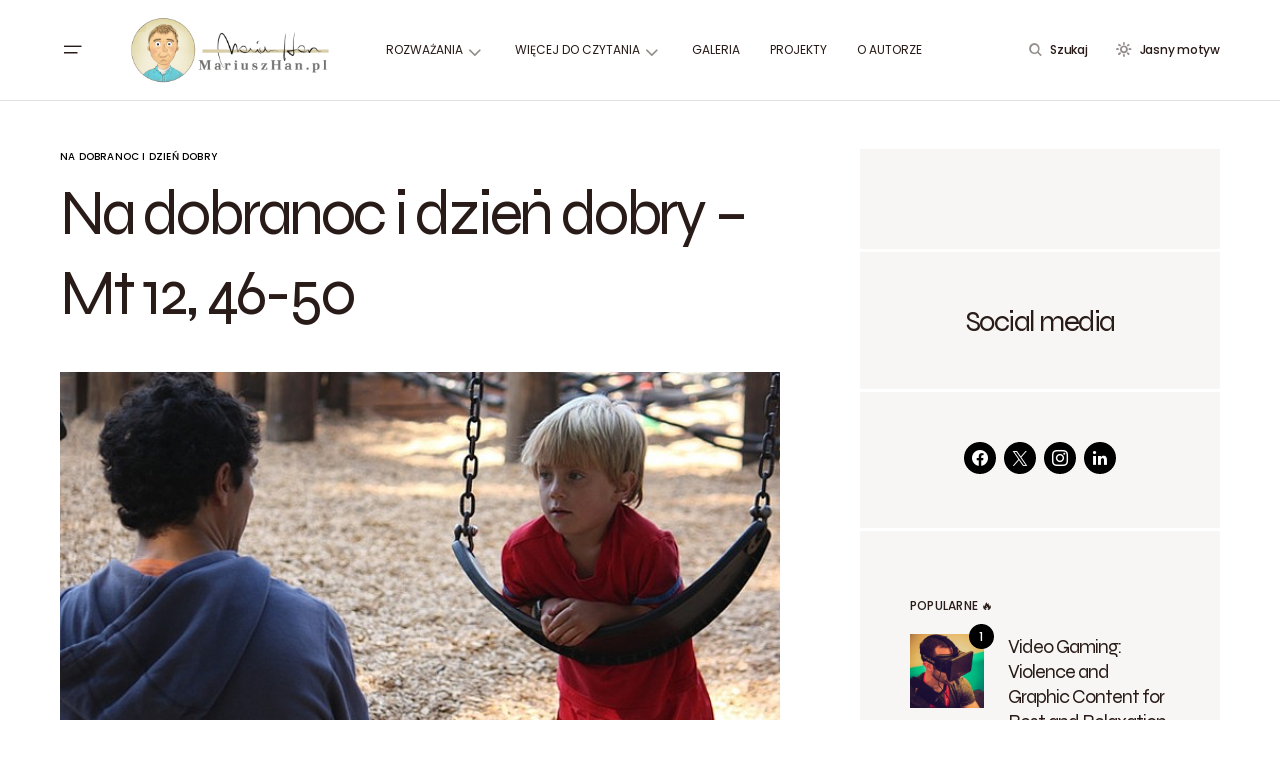

--- FILE ---
content_type: text/html; charset=UTF-8
request_url: https://mariuszhan.pl/2022/07/18/na-dobranoc-i-dzien-dobry-mt-12-46-50/
body_size: 22389
content:
<!doctype html><html lang="pl-PL"><head><meta charset="UTF-8" /><meta name="viewport" content="width=device-width, initial-scale=1" /><link rel="profile" href="https://gmpg.org/xfn/11" /><title>Na dobranoc i dzień dobry - Mt 12, 46-50 - MariuszHan.pl</title><meta name="robots" content="max-snippet:-1,max-image-preview:standard,max-video-preview:-1" /><link rel="canonical" href="https://mariuszhan.pl/2022/07/18/na-dobranoc-i-dzien-dobry-mt-12-46-50/" /><meta name="description" content="Prawdziwi krewni Jezusa Gdy Jezus przemawiał do tłumów, oto Jego Matka i bracia stanęli na dworze i chcieli z Nim mówić. Ktoś rzekł do Niego: «Oto Twoja Matka i…" /><meta property="og:type" content="article" /><meta property="og:locale" content="pl_PL" /><meta property="og:site_name" content="MariuszHan.pl" /><meta property="og:title" content="Na dobranoc i dzień dobry - Mt 12, 46-50" /><meta property="og:description" content="Prawdziwi krewni Jezusa Gdy Jezus przemawiał do tłumów, oto Jego Matka i bracia stanęli na dworze i chcieli z Nim mówić. Ktoś rzekł do Niego: «Oto Twoja Matka i Twoi bracia stoją na dworze i chcą…" /><meta property="og:url" content="https://mariuszhan.pl/2022/07/18/na-dobranoc-i-dzien-dobry-mt-12-46-50/" /><meta property="og:image" content="https://mariuszhan.pl/wp-content/uploads/2016/07/d582442893.jpg" /><meta property="og:image:width" content="678" /><meta property="og:image:height" content="449" /><meta property="og:image:alt" content="(fot. M H Ryle / flickr.com / CC BY-NC-ND 2.0)" /><meta property="article:published_time" content="2022-07-18T04:00:11+00:00" /><meta property="article:modified_time" content="2022-07-18T12:59:17+00:00" /><meta name="twitter:card" content="summary_large_image" /><meta name="twitter:title" content="Na dobranoc i dzień dobry - Mt 12, 46-50" /><meta name="twitter:description" content="Prawdziwi krewni Jezusa Gdy Jezus przemawiał do tłumów, oto Jego Matka i bracia stanęli na dworze i chcieli z Nim mówić. Ktoś rzekł do Niego: «Oto Twoja Matka i Twoi bracia stoją na dworze i chcą…" /><meta name="twitter:image" content="https://mariuszhan.pl/wp-content/uploads/2016/07/d582442893.jpg" /><meta name="twitter:image:alt" content="(fot. M H Ryle / flickr.com / CC BY-NC-ND 2.0)" /> <script type="application/ld+json">{"@context":"https://schema.org","@graph":[{"@type":"WebSite","@id":"https://mariuszhan.pl/#/schema/WebSite","url":"https://mariuszhan.pl/","name":"MariuszHan.pl","description":"social media – fotografia – coś dla ducha","inLanguage":"pl-PL","potentialAction":{"@type":"SearchAction","target":{"@type":"EntryPoint","urlTemplate":"https://mariuszhan.pl/search/{search_term_string}/"},"query-input":"required name=search_term_string"},"publisher":{"@type":"Organization","@id":"https://mariuszhan.pl/#/schema/Organization","name":"MariuszHan.pl","url":"https://mariuszhan.pl/","logo":{"@type":"ImageObject","url":"https://mariuszhan.pl/wp-content/uploads/2021/01/NEWfaviconsmall-size.png","contentUrl":"https://mariuszhan.pl/wp-content/uploads/2021/01/NEWfaviconsmall-size.png","width":100,"height":100}}},{"@type":"WebPage","@id":"https://mariuszhan.pl/2022/07/18/na-dobranoc-i-dzien-dobry-mt-12-46-50/","url":"https://mariuszhan.pl/2022/07/18/na-dobranoc-i-dzien-dobry-mt-12-46-50/","name":"Na dobranoc i dzień dobry - Mt 12, 46-50 - MariuszHan.pl","description":"Prawdziwi krewni Jezusa Gdy Jezus przemawiał do tłumów, oto Jego Matka i bracia stanęli na dworze i chcieli z Nim mówić. Ktoś rzekł do Niego: «Oto Twoja Matka i…","inLanguage":"pl-PL","isPartOf":{"@id":"https://mariuszhan.pl/#/schema/WebSite"},"breadcrumb":{"@type":"BreadcrumbList","@id":"https://mariuszhan.pl/#/schema/BreadcrumbList","itemListElement":[{"@type":"ListItem","position":1,"item":"https://mariuszhan.pl/","name":"MariuszHan.pl"},{"@type":"ListItem","position":2,"item":"https://mariuszhan.pl/category/na-dobranoc-i-dzien-dobry/","name":"Kategoria: Na dobranoc i dzień dobry"},{"@type":"ListItem","position":3,"name":"Na dobranoc i dzień dobry - Mt 12, 46-50"}]},"potentialAction":{"@type":"ReadAction","target":"https://mariuszhan.pl/2022/07/18/na-dobranoc-i-dzien-dobry-mt-12-46-50/"},"datePublished":"2022-07-18T04:00:11+00:00","dateModified":"2022-07-18T12:59:17+00:00","author":{"@type":"Person","@id":"https://mariuszhan.pl/#/schema/Person/8295d625f4c498ab8dc05ea42965191c","name":"Mariusz Han SJ","description":"Jezuita, Redaktor Radia 3ZZZ oraz duszpasterz Polonii w Melbourne (Australia)..."}}]}</script> <link rel='dns-prefetch' href='//www.googletagmanager.com' /><link rel='dns-prefetch' href='//fonts.googleapis.com' /><link href='https://fonts.gstatic.com' crossorigin rel='preconnect' /><link rel="alternate" type="application/rss+xml" title="MariuszHan.pl &raquo; Kanał z wpisami" href="https://mariuszhan.pl/feed/" /><link rel="alternate" type="application/rss+xml" title="MariuszHan.pl &raquo; Kanał z komentarzami" href="https://mariuszhan.pl/comments/feed/" /><link rel="alternate" title="oEmbed (JSON)" type="application/json+oembed" href="https://mariuszhan.pl/wp-json/oembed/1.0/embed?url=https%3A%2F%2Fmariuszhan.pl%2F2022%2F07%2F18%2Fna-dobranoc-i-dzien-dobry-mt-12-46-50%2F" /><link rel="alternate" title="oEmbed (XML)" type="text/xml+oembed" href="https://mariuszhan.pl/wp-json/oembed/1.0/embed?url=https%3A%2F%2Fmariuszhan.pl%2F2022%2F07%2F18%2Fna-dobranoc-i-dzien-dobry-mt-12-46-50%2F&#038;format=xml" /><link rel="preload" href="https://mariuszhan.pl/wp-content/plugins/canvas/assets/fonts/canvas-icons.woff" as="font" type="font/woff" crossorigin><style id='wp-img-auto-sizes-contain-inline-css'>img:is([sizes=auto i],[sizes^="auto," i]){contain-intrinsic-size:3000px 1500px}
/*# sourceURL=wp-img-auto-sizes-contain-inline-css */</style><link rel='stylesheet' id='canvas-css' href='https://mariuszhan.pl/wp-content/plugins/canvas/assets/css/canvas.css?ver=2.5.1' media='all' /><link rel='alternate stylesheet' id='powerkit-icons-css' href='https://mariuszhan.pl/wp-content/plugins/powerkit/assets/fonts/powerkit-icons.woff?ver=3.0.4' as='font' type='font/wof' crossorigin /><link rel='stylesheet' id='powerkit-css' href='https://mariuszhan.pl/wp-content/plugins/powerkit/assets/css/powerkit.css?ver=3.0.4' media='all' /><style id='wp-emoji-styles-inline-css'>img.wp-smiley, img.emoji {
		display: inline !important;
		border: none !important;
		box-shadow: none !important;
		height: 1em !important;
		width: 1em !important;
		margin: 0 0.07em !important;
		vertical-align: -0.1em !important;
		background: none !important;
		padding: 0 !important;
	}
/*# sourceURL=wp-emoji-styles-inline-css */</style><link rel='stylesheet' id='wp-block-library-css' href='https://mariuszhan.pl/wp-includes/css/dist/block-library/style.min.css?ver=6.9' media='all' /><style id='wp-block-categories-inline-css'>.wp-block-categories{box-sizing:border-box}.wp-block-categories.alignleft{margin-right:2em}.wp-block-categories.alignright{margin-left:2em}.wp-block-categories.wp-block-categories-dropdown.aligncenter{text-align:center}.wp-block-categories .wp-block-categories__label{display:block;width:100%}
/*# sourceURL=https://mariuszhan.pl/wp-includes/blocks/categories/style.min.css */</style><style id='wp-block-heading-inline-css'>h1:where(.wp-block-heading).has-background,h2:where(.wp-block-heading).has-background,h3:where(.wp-block-heading).has-background,h4:where(.wp-block-heading).has-background,h5:where(.wp-block-heading).has-background,h6:where(.wp-block-heading).has-background{padding:1.25em 2.375em}h1.has-text-align-left[style*=writing-mode]:where([style*=vertical-lr]),h1.has-text-align-right[style*=writing-mode]:where([style*=vertical-rl]),h2.has-text-align-left[style*=writing-mode]:where([style*=vertical-lr]),h2.has-text-align-right[style*=writing-mode]:where([style*=vertical-rl]),h3.has-text-align-left[style*=writing-mode]:where([style*=vertical-lr]),h3.has-text-align-right[style*=writing-mode]:where([style*=vertical-rl]),h4.has-text-align-left[style*=writing-mode]:where([style*=vertical-lr]),h4.has-text-align-right[style*=writing-mode]:where([style*=vertical-rl]),h5.has-text-align-left[style*=writing-mode]:where([style*=vertical-lr]),h5.has-text-align-right[style*=writing-mode]:where([style*=vertical-rl]),h6.has-text-align-left[style*=writing-mode]:where([style*=vertical-lr]),h6.has-text-align-right[style*=writing-mode]:where([style*=vertical-rl]){rotate:180deg}
/*# sourceURL=https://mariuszhan.pl/wp-includes/blocks/heading/style.min.css */</style><style id='wp-block-group-inline-css'>.wp-block-group{box-sizing:border-box}:where(.wp-block-group.wp-block-group-is-layout-constrained){position:relative}
/*# sourceURL=https://mariuszhan.pl/wp-includes/blocks/group/style.min.css */</style><link rel='stylesheet' id='canvas-block-section-heading-style-css' href='https://mariuszhan.pl/wp-content/plugins/canvas/components/basic-elements/block-section-heading/block.css?ver=1751001963' media='all' /><style id='global-styles-inline-css'>:root{--wp--preset--aspect-ratio--square: 1;--wp--preset--aspect-ratio--4-3: 4/3;--wp--preset--aspect-ratio--3-4: 3/4;--wp--preset--aspect-ratio--3-2: 3/2;--wp--preset--aspect-ratio--2-3: 2/3;--wp--preset--aspect-ratio--16-9: 16/9;--wp--preset--aspect-ratio--9-16: 9/16;--wp--preset--color--black: #000000;--wp--preset--color--cyan-bluish-gray: #abb8c3;--wp--preset--color--white: #FFFFFF;--wp--preset--color--pale-pink: #f78da7;--wp--preset--color--vivid-red: #cf2e2e;--wp--preset--color--luminous-vivid-orange: #ff6900;--wp--preset--color--luminous-vivid-amber: #fcb900;--wp--preset--color--light-green-cyan: #7bdcb5;--wp--preset--color--vivid-green-cyan: #00d084;--wp--preset--color--pale-cyan-blue: #8ed1fc;--wp--preset--color--vivid-cyan-blue: #0693e3;--wp--preset--color--vivid-purple: #9b51e0;--wp--preset--color--blue: #59BACC;--wp--preset--color--green: #58AD69;--wp--preset--color--orange: #FFBC49;--wp--preset--color--red: #e32c26;--wp--preset--color--gray-50: #f8f9fa;--wp--preset--color--gray-100: #f8f9fb;--wp--preset--color--gray-200: #E0E0E0;--wp--preset--color--secondary: #5C5C5C;--wp--preset--color--layout: #f7f6f5;--wp--preset--gradient--vivid-cyan-blue-to-vivid-purple: linear-gradient(135deg,rgb(6,147,227) 0%,rgb(155,81,224) 100%);--wp--preset--gradient--light-green-cyan-to-vivid-green-cyan: linear-gradient(135deg,rgb(122,220,180) 0%,rgb(0,208,130) 100%);--wp--preset--gradient--luminous-vivid-amber-to-luminous-vivid-orange: linear-gradient(135deg,rgb(252,185,0) 0%,rgb(255,105,0) 100%);--wp--preset--gradient--luminous-vivid-orange-to-vivid-red: linear-gradient(135deg,rgb(255,105,0) 0%,rgb(207,46,46) 100%);--wp--preset--gradient--very-light-gray-to-cyan-bluish-gray: linear-gradient(135deg,rgb(238,238,238) 0%,rgb(169,184,195) 100%);--wp--preset--gradient--cool-to-warm-spectrum: linear-gradient(135deg,rgb(74,234,220) 0%,rgb(151,120,209) 20%,rgb(207,42,186) 40%,rgb(238,44,130) 60%,rgb(251,105,98) 80%,rgb(254,248,76) 100%);--wp--preset--gradient--blush-light-purple: linear-gradient(135deg,rgb(255,206,236) 0%,rgb(152,150,240) 100%);--wp--preset--gradient--blush-bordeaux: linear-gradient(135deg,rgb(254,205,165) 0%,rgb(254,45,45) 50%,rgb(107,0,62) 100%);--wp--preset--gradient--luminous-dusk: linear-gradient(135deg,rgb(255,203,112) 0%,rgb(199,81,192) 50%,rgb(65,88,208) 100%);--wp--preset--gradient--pale-ocean: linear-gradient(135deg,rgb(255,245,203) 0%,rgb(182,227,212) 50%,rgb(51,167,181) 100%);--wp--preset--gradient--electric-grass: linear-gradient(135deg,rgb(202,248,128) 0%,rgb(113,206,126) 100%);--wp--preset--gradient--midnight: linear-gradient(135deg,rgb(2,3,129) 0%,rgb(40,116,252) 100%);--wp--preset--font-size--small: 13px;--wp--preset--font-size--medium: 20px;--wp--preset--font-size--large: 36px;--wp--preset--font-size--x-large: 42px;--wp--preset--spacing--20: 0.44rem;--wp--preset--spacing--30: 0.67rem;--wp--preset--spacing--40: 1rem;--wp--preset--spacing--50: 1.5rem;--wp--preset--spacing--60: 2.25rem;--wp--preset--spacing--70: 3.38rem;--wp--preset--spacing--80: 5.06rem;--wp--preset--shadow--natural: 6px 6px 9px rgba(0, 0, 0, 0.2);--wp--preset--shadow--deep: 12px 12px 50px rgba(0, 0, 0, 0.4);--wp--preset--shadow--sharp: 6px 6px 0px rgba(0, 0, 0, 0.2);--wp--preset--shadow--outlined: 6px 6px 0px -3px rgb(255, 255, 255), 6px 6px rgb(0, 0, 0);--wp--preset--shadow--crisp: 6px 6px 0px rgb(0, 0, 0);}:where(.is-layout-flex){gap: 0.5em;}:where(.is-layout-grid){gap: 0.5em;}body .is-layout-flex{display: flex;}.is-layout-flex{flex-wrap: wrap;align-items: center;}.is-layout-flex > :is(*, div){margin: 0;}body .is-layout-grid{display: grid;}.is-layout-grid > :is(*, div){margin: 0;}:where(.wp-block-columns.is-layout-flex){gap: 2em;}:where(.wp-block-columns.is-layout-grid){gap: 2em;}:where(.wp-block-post-template.is-layout-flex){gap: 1.25em;}:where(.wp-block-post-template.is-layout-grid){gap: 1.25em;}.has-black-color{color: var(--wp--preset--color--black) !important;}.has-cyan-bluish-gray-color{color: var(--wp--preset--color--cyan-bluish-gray) !important;}.has-white-color{color: var(--wp--preset--color--white) !important;}.has-pale-pink-color{color: var(--wp--preset--color--pale-pink) !important;}.has-vivid-red-color{color: var(--wp--preset--color--vivid-red) !important;}.has-luminous-vivid-orange-color{color: var(--wp--preset--color--luminous-vivid-orange) !important;}.has-luminous-vivid-amber-color{color: var(--wp--preset--color--luminous-vivid-amber) !important;}.has-light-green-cyan-color{color: var(--wp--preset--color--light-green-cyan) !important;}.has-vivid-green-cyan-color{color: var(--wp--preset--color--vivid-green-cyan) !important;}.has-pale-cyan-blue-color{color: var(--wp--preset--color--pale-cyan-blue) !important;}.has-vivid-cyan-blue-color{color: var(--wp--preset--color--vivid-cyan-blue) !important;}.has-vivid-purple-color{color: var(--wp--preset--color--vivid-purple) !important;}.has-black-background-color{background-color: var(--wp--preset--color--black) !important;}.has-cyan-bluish-gray-background-color{background-color: var(--wp--preset--color--cyan-bluish-gray) !important;}.has-white-background-color{background-color: var(--wp--preset--color--white) !important;}.has-pale-pink-background-color{background-color: var(--wp--preset--color--pale-pink) !important;}.has-vivid-red-background-color{background-color: var(--wp--preset--color--vivid-red) !important;}.has-luminous-vivid-orange-background-color{background-color: var(--wp--preset--color--luminous-vivid-orange) !important;}.has-luminous-vivid-amber-background-color{background-color: var(--wp--preset--color--luminous-vivid-amber) !important;}.has-light-green-cyan-background-color{background-color: var(--wp--preset--color--light-green-cyan) !important;}.has-vivid-green-cyan-background-color{background-color: var(--wp--preset--color--vivid-green-cyan) !important;}.has-pale-cyan-blue-background-color{background-color: var(--wp--preset--color--pale-cyan-blue) !important;}.has-vivid-cyan-blue-background-color{background-color: var(--wp--preset--color--vivid-cyan-blue) !important;}.has-vivid-purple-background-color{background-color: var(--wp--preset--color--vivid-purple) !important;}.has-black-border-color{border-color: var(--wp--preset--color--black) !important;}.has-cyan-bluish-gray-border-color{border-color: var(--wp--preset--color--cyan-bluish-gray) !important;}.has-white-border-color{border-color: var(--wp--preset--color--white) !important;}.has-pale-pink-border-color{border-color: var(--wp--preset--color--pale-pink) !important;}.has-vivid-red-border-color{border-color: var(--wp--preset--color--vivid-red) !important;}.has-luminous-vivid-orange-border-color{border-color: var(--wp--preset--color--luminous-vivid-orange) !important;}.has-luminous-vivid-amber-border-color{border-color: var(--wp--preset--color--luminous-vivid-amber) !important;}.has-light-green-cyan-border-color{border-color: var(--wp--preset--color--light-green-cyan) !important;}.has-vivid-green-cyan-border-color{border-color: var(--wp--preset--color--vivid-green-cyan) !important;}.has-pale-cyan-blue-border-color{border-color: var(--wp--preset--color--pale-cyan-blue) !important;}.has-vivid-cyan-blue-border-color{border-color: var(--wp--preset--color--vivid-cyan-blue) !important;}.has-vivid-purple-border-color{border-color: var(--wp--preset--color--vivid-purple) !important;}.has-vivid-cyan-blue-to-vivid-purple-gradient-background{background: var(--wp--preset--gradient--vivid-cyan-blue-to-vivid-purple) !important;}.has-light-green-cyan-to-vivid-green-cyan-gradient-background{background: var(--wp--preset--gradient--light-green-cyan-to-vivid-green-cyan) !important;}.has-luminous-vivid-amber-to-luminous-vivid-orange-gradient-background{background: var(--wp--preset--gradient--luminous-vivid-amber-to-luminous-vivid-orange) !important;}.has-luminous-vivid-orange-to-vivid-red-gradient-background{background: var(--wp--preset--gradient--luminous-vivid-orange-to-vivid-red) !important;}.has-very-light-gray-to-cyan-bluish-gray-gradient-background{background: var(--wp--preset--gradient--very-light-gray-to-cyan-bluish-gray) !important;}.has-cool-to-warm-spectrum-gradient-background{background: var(--wp--preset--gradient--cool-to-warm-spectrum) !important;}.has-blush-light-purple-gradient-background{background: var(--wp--preset--gradient--blush-light-purple) !important;}.has-blush-bordeaux-gradient-background{background: var(--wp--preset--gradient--blush-bordeaux) !important;}.has-luminous-dusk-gradient-background{background: var(--wp--preset--gradient--luminous-dusk) !important;}.has-pale-ocean-gradient-background{background: var(--wp--preset--gradient--pale-ocean) !important;}.has-electric-grass-gradient-background{background: var(--wp--preset--gradient--electric-grass) !important;}.has-midnight-gradient-background{background: var(--wp--preset--gradient--midnight) !important;}.has-small-font-size{font-size: var(--wp--preset--font-size--small) !important;}.has-medium-font-size{font-size: var(--wp--preset--font-size--medium) !important;}.has-large-font-size{font-size: var(--wp--preset--font-size--large) !important;}.has-x-large-font-size{font-size: var(--wp--preset--font-size--x-large) !important;}
/*# sourceURL=global-styles-inline-css */</style><style id='classic-theme-styles-inline-css'>/*! This file is auto-generated */
.wp-block-button__link{color:#fff;background-color:#32373c;border-radius:9999px;box-shadow:none;text-decoration:none;padding:calc(.667em + 2px) calc(1.333em + 2px);font-size:1.125em}.wp-block-file__button{background:#32373c;color:#fff;text-decoration:none}
/*# sourceURL=/wp-includes/css/classic-themes.min.css */</style><link rel='stylesheet' id='canvas-block-posts-sidebar-css' href='https://mariuszhan.pl/wp-content/plugins/canvas/components/posts/block-posts-sidebar/block-posts-sidebar.css?ver=1751001963' media='all' /><link rel='stylesheet' id='absolute-reviews-css' href='https://mariuszhan.pl/wp-content/plugins/absolute-reviews/public/css/absolute-reviews-public.css?ver=1.1.6' media='all' /><link rel='stylesheet' id='advanced-popups-css' href='https://mariuszhan.pl/wp-content/plugins/advanced-popups/public/css/advanced-popups-public.css?ver=1.2.2' media='all' /><link rel='stylesheet' id='canvas-block-heading-style-css' href='https://mariuszhan.pl/wp-content/plugins/canvas/components/content-formatting/block-heading/block.css?ver=1751001963' media='all' /><link rel='stylesheet' id='canvas-block-list-style-css' href='https://mariuszhan.pl/wp-content/plugins/canvas/components/content-formatting/block-list/block.css?ver=1751001963' media='all' /><link rel='stylesheet' id='canvas-block-paragraph-style-css' href='https://mariuszhan.pl/wp-content/plugins/canvas/components/content-formatting/block-paragraph/block.css?ver=1751001963' media='all' /><link rel='stylesheet' id='canvas-block-separator-style-css' href='https://mariuszhan.pl/wp-content/plugins/canvas/components/content-formatting/block-separator/block.css?ver=1751001963' media='all' /><link rel='stylesheet' id='canvas-block-group-style-css' href='https://mariuszhan.pl/wp-content/plugins/canvas/components/basic-elements/block-group/block.css?ver=1751001963' media='all' /><link rel='stylesheet' id='canvas-block-cover-style-css' href='https://mariuszhan.pl/wp-content/plugins/canvas/components/basic-elements/block-cover/block.css?ver=1751001963' media='all' /><link rel='stylesheet' id='powerkit-author-box-css' href='https://mariuszhan.pl/wp-content/plugins/powerkit/modules/author-box/public/css/public-powerkit-author-box.css?ver=3.0.4' media='all' /><link rel='stylesheet' id='powerkit-basic-elements-css' href='https://mariuszhan.pl/wp-content/plugins/powerkit/modules/basic-elements/public/css/public-powerkit-basic-elements.css?ver=3.0.4' media='screen' /><link rel='stylesheet' id='powerkit-coming-soon-css' href='https://mariuszhan.pl/wp-content/plugins/powerkit/modules/coming-soon/public/css/public-powerkit-coming-soon.css?ver=3.0.4' media='all' /><link rel='stylesheet' id='powerkit-content-formatting-css' href='https://mariuszhan.pl/wp-content/plugins/powerkit/modules/content-formatting/public/css/public-powerkit-content-formatting.css?ver=3.0.4' media='all' /><link rel='stylesheet' id='powerkit-сontributors-css' href='https://mariuszhan.pl/wp-content/plugins/powerkit/modules/contributors/public/css/public-powerkit-contributors.css?ver=3.0.4' media='all' /><link rel='stylesheet' id='powerkit-facebook-css' href='https://mariuszhan.pl/wp-content/plugins/powerkit/modules/facebook/public/css/public-powerkit-facebook.css?ver=3.0.4' media='all' /><link rel='stylesheet' id='powerkit-featured-categories-css' href='https://mariuszhan.pl/wp-content/plugins/powerkit/modules/featured-categories/public/css/public-powerkit-featured-categories.css?ver=3.0.4' media='all' /><link rel='stylesheet' id='powerkit-inline-posts-css' href='https://mariuszhan.pl/wp-content/plugins/powerkit/modules/inline-posts/public/css/public-powerkit-inline-posts.css?ver=3.0.4' media='all' /><link rel='stylesheet' id='powerkit-instagram-css' href='https://mariuszhan.pl/wp-content/plugins/powerkit/modules/instagram/public/css/public-powerkit-instagram.css?ver=3.0.4' media='all' /><link rel='stylesheet' id='powerkit-justified-gallery-css' href='https://mariuszhan.pl/wp-content/plugins/powerkit/modules/justified-gallery/public/css/public-powerkit-justified-gallery.css?ver=3.0.4' media='all' /><link rel='stylesheet' id='powerkit-lazyload-css' href='https://mariuszhan.pl/wp-content/plugins/powerkit/modules/lazyload/public/css/public-powerkit-lazyload.css?ver=3.0.4' media='all' /><link rel='stylesheet' id='glightbox-css' href='https://mariuszhan.pl/wp-content/plugins/powerkit/modules/lightbox/public/css/glightbox.min.css?ver=3.0.4' media='all' /><link rel='stylesheet' id='powerkit-lightbox-css' href='https://mariuszhan.pl/wp-content/plugins/powerkit/modules/lightbox/public/css/public-powerkit-lightbox.css?ver=3.0.4' media='all' /><link rel='stylesheet' id='powerkit-opt-in-forms-css' href='https://mariuszhan.pl/wp-content/plugins/powerkit/modules/opt-in-forms/public/css/public-powerkit-opt-in-forms.css?ver=3.0.4' media='all' /><link rel='stylesheet' id='powerkit-pinterest-css' href='https://mariuszhan.pl/wp-content/plugins/powerkit/modules/pinterest/public/css/public-powerkit-pinterest.css?ver=3.0.4' media='all' /><link rel='stylesheet' id='powerkit-widget-posts-css' href='https://mariuszhan.pl/wp-content/plugins/powerkit/modules/posts/public/css/public-powerkit-widget-posts.css?ver=3.0.4' media='all' /><link rel='stylesheet' id='powerkit-scroll-to-top-css' href='https://mariuszhan.pl/wp-content/plugins/powerkit/modules/scroll-to-top/public/css/public-powerkit-scroll-to-top.css?ver=3.0.4' media='all' /><link rel='stylesheet' id='powerkit-share-buttons-css' href='https://mariuszhan.pl/wp-content/plugins/powerkit/modules/share-buttons/public/css/public-powerkit-share-buttons.css?ver=3.0.4' media='all' /><link rel='stylesheet' id='powerkit-slider-gallery-css' href='https://mariuszhan.pl/wp-content/plugins/powerkit/modules/slider-gallery/public/css/public-powerkit-slider-gallery.css?ver=3.0.4' media='all' /><link rel='stylesheet' id='powerkit-social-links-css' href='https://mariuszhan.pl/wp-content/plugins/powerkit/modules/social-links/public/css/public-powerkit-social-links.css?ver=3.0.4' media='all' /><link rel='stylesheet' id='powerkit-table-of-contents-css' href='https://mariuszhan.pl/wp-content/plugins/powerkit/modules/table-of-contents/public/css/public-powerkit-table-of-contents.css?ver=3.0.4' media='all' /><link rel='stylesheet' id='powerkit-twitter-css' href='https://mariuszhan.pl/wp-content/plugins/powerkit/modules/twitter/public/css/public-powerkit-twitter.css?ver=3.0.4' media='all' /><link rel='stylesheet' id='powerkit-widget-about-css' href='https://mariuszhan.pl/wp-content/plugins/powerkit/modules/widget-about/public/css/public-powerkit-widget-about.css?ver=3.0.4' media='all' /><link rel='stylesheet' id='responsive-lightbox-swipebox-css' href='https://mariuszhan.pl/wp-content/plugins/responsive-lightbox/assets/swipebox/swipebox.min.css?ver=1.5.2' media='all' /><link rel='stylesheet' id='magnific-popup-css' href='https://mariuszhan.pl/wp-content/themes/chloe/assets/css/magnific-popup.css?ver=1.0.6' media='all' /><link rel='stylesheet' id='sight-css' href='https://mariuszhan.pl/wp-content/plugins/sight/render/css/sight.css?ver=1747029067' media='all' /><link rel='stylesheet' id='sight-common-css' href='https://mariuszhan.pl/wp-content/plugins/sight/render/css/sight-common.css?ver=1747029067' media='all' /><link rel='stylesheet' id='sight-lightbox-css' href='https://mariuszhan.pl/wp-content/plugins/sight/render/css/sight-lightbox.css?ver=1747029067' media='all' /><link rel='stylesheet' id='rt-fontawsome-css' href='https://mariuszhan.pl/wp-content/plugins/the-post-grid/assets/vendor/font-awesome/css/font-awesome.min.css?ver=7.8.8' media='all' /><link rel='stylesheet' id='rt-tpg-css' href='https://mariuszhan.pl/wp-content/plugins/the-post-grid/assets/css/thepostgrid.min.css?ver=7.8.8' media='all' /><link rel='stylesheet' id='csco-styles-css' href='https://mariuszhan.pl/wp-content/themes/chloe/style.css?ver=1.0.6' media='all' /><style id='csco-styles-inline-css'>:root { --social-links-label: "CONNECT"; }
.searchwp-live-search-no-min-chars:after { content: "Continue typing" }
/*# sourceURL=csco-styles-inline-css */</style><link rel='stylesheet' id='wp-pagenavi-css' href='https://mariuszhan.pl/wp-content/plugins/wp-pagenavi/pagenavi-css.css?ver=2.70' media='all' /><link rel='stylesheet' id='jquery-lazyloadxt-spinner-css-css' href='//mariuszhan.pl/wp-content/plugins/a3-lazy-load/assets/css/jquery.lazyloadxt.spinner.css?ver=6.9' media='all' /><link rel='stylesheet' id='a3a3_lazy_load-css' href='//mariuszhan.pl/wp-content/uploads/sass/a3_lazy_load.min.css?ver=1612787633' media='all' /><link rel='stylesheet' id='9f9acad298c4b47002b81b4dd6912635-css' href='https://fonts.googleapis.com/css?display=swap&family=Poppins%3A400%2C400i%2C500i%2C500%2C700%2C700i&#038;subset=latin%2Clatin-ext%2Ccyrillic%2Ccyrillic-ext%2Cvietnamese&#038;ver=1.0.6' media='all' /><style id='csco-theme-fonts-inline-css'>@font-face {font-family: syne;src: url('https://mariuszhan.pl/wp-content/themes/chloe/assets/static/fonts/syne-regular.woff2') format('woff2'),url('https://mariuszhan.pl/wp-content/themes/chloe/assets/static/fonts/syne-regular.woff') format('woff');font-weight: 400;font-style: normal;font-display: swap;}
/*# sourceURL=csco-theme-fonts-inline-css */</style><style id='csco-customizer-output-styles-inline-css'>:root, [data-site-scheme="default"]{--cs-color-site-background:#FFFFFF;--cs-color-layout-background:#f7f6f5;--cs-color-search-background:#f7f6f5;--cs-color-header-background:#FFFFFF;--cs-color-header-bottombar-background:#FFFFFF;--cs-color-submenu-background:#FFFFFF;--cs-color-footer-topbar-background:#f7f6f5;--cs-color-footer-background:#FFFFFF;}:root, [data-scheme="default"]{--cs-color-overlay-background:rgba(7,15,31,0.4);--cs-color-primary:#281b18;--cs-color-primary-contrast:#FFFFFF;--cs-color-secondary:#5C5C5C;--cs-palette-color-secondary:#5C5C5C;--cs-color-secondary-contrast:#ffffff;--cs-color-category:#000000;--cs-color-category-hover:#818181;--cs-color-button:#070f1f;--cs-color-button-contrast:#FFFFFF;--cs-color-button-hover:#381918;--cs-color-button-hover-contrast:#FFFFFF;--cs-color-styled-category:#070f1f;--cs-color-styled-category-contrast:#ffffff;--cs-color-styled-category-hover:#000000;--cs-color-styled-category-hover-contrast:#ffffff;--cs-color-decoration:#e6ebe5;--cs-color-decoration-contrast:#000000;}[data-site-scheme="dark"]{--cs-color-site-background:#000000;--cs-color-layout-background:#232323;--cs-color-search-background:#232323;--cs-color-header-background:#000000;--cs-color-header-bottombar-background:#000000;--cs-color-submenu-background:#232323;--cs-color-footer-topbar-background:#232323;--cs-color-footer-background:#000000;}[data-scheme="dark"]{--cs-color-overlay-background:rgba(49,50,54,0.4);--cs-color-primary:#ffffff;--cs-color-primary-contrast:#000000;--cs-color-secondary:#858585;--cs-palette-color-secondary:#858585;--cs-color-secondary-contrast:#ffffff;--cs-color-category:#ffffff;--cs-color-category-hover:#818181;--cs-color-button:#151515;--cs-color-button-contrast:#FFFFFF;--cs-color-button-hover:#313131;--cs-color-button-hover-contrast:#FFFFFF;--cs-color-styled-category:#000000;--cs-color-styled-category-contrast:#FFFFFF;--cs-color-styled-category-hover:#232323;--cs-color-styled-category-hover-contrast:#ffffff;--cs-color-decoration:#313131;--cs-color-decoration-contrast:#ffffff;}:root{--cs-layout-elements-border-radius:0px;--cs-thumbnail-border-radius:0px;--cs-button-border-radius:0px;--cs-header-initial-height:100px;--cs-header-height:80px;--cs-header-border-width:1px;--cs-header-init-border-width:1px;--cs-header-bottombar-height:60px;--cs-header-bottombar-border-width:0px;}.cs-posts-area__home.cs-posts-area__grid{--cs-posts-area-grid-columns:2;--cs-posts-area-grid-column-gap:24px;}.cs-posts-area__home{--cs-posts-area-grid-row-gap:80px;}.cs-posts-area__archive.cs-posts-area__grid{--cs-posts-area-grid-columns:2;--cs-posts-area-grid-column-gap:24px;}.cs-posts-area__archive{--cs-posts-area-grid-row-gap:80px;}@media (max-width: 1199.98px){.cs-posts-area__home.cs-posts-area__grid{--cs-posts-area-grid-columns:2;--cs-posts-area-grid-column-gap:24px;}.cs-posts-area__home{--cs-posts-area-grid-row-gap:60px;}.cs-posts-area__archive.cs-posts-area__grid{--cs-posts-area-grid-columns:2;--cs-posts-area-grid-column-gap:24px;}.cs-posts-area__archive{--cs-posts-area-grid-row-gap:60px;}}@media (max-width: 991.98px){.cs-posts-area__home.cs-posts-area__grid{--cs-posts-area-grid-columns:2;--cs-posts-area-grid-column-gap:24px;}.cs-posts-area__home{--cs-posts-area-grid-row-gap:40px;}.cs-posts-area__archive.cs-posts-area__grid{--cs-posts-area-grid-columns:2;--cs-posts-area-grid-column-gap:24px;}.cs-posts-area__archive{--cs-posts-area-grid-row-gap:40px;}}@media (max-width: 575.98px){.cs-posts-area__home.cs-posts-area__grid{--cs-posts-area-grid-columns:1;--cs-posts-area-grid-column-gap:24px;}.cs-posts-area__home{--cs-posts-area-grid-row-gap:40px;}.cs-posts-area__archive.cs-posts-area__grid{--cs-posts-area-grid-columns:1;--cs-posts-area-grid-column-gap:24px;}.cs-posts-area__archive{--cs-posts-area-grid-row-gap:40px;}}
/*# sourceURL=csco-customizer-output-styles-inline-css */</style> <script src="https://mariuszhan.pl/wp-includes/js/jquery/jquery.min.js?ver=3.7.1" id="jquery-core-js"></script> <script src="https://mariuszhan.pl/wp-includes/js/jquery/jquery-migrate.min.js?ver=3.4.1" id="jquery-migrate-js"></script> <script src="https://mariuszhan.pl/wp-content/plugins/advanced-popups/public/js/advanced-popups-public.js?ver=1.2.2" id="advanced-popups-js"></script> <script src="https://mariuszhan.pl/wp-content/plugins/responsive-lightbox/assets/dompurify/purify.min.js?ver=3.3.1" id="dompurify-js"></script> <script id="responsive-lightbox-sanitizer-js-before">window.RLG = window.RLG || {}; window.RLG.sanitizeAllowedHosts = ["youtube.com","www.youtube.com","youtu.be","vimeo.com","player.vimeo.com"];
//# sourceURL=responsive-lightbox-sanitizer-js-before</script> <script src="https://mariuszhan.pl/wp-content/plugins/responsive-lightbox/js/sanitizer.js?ver=2.7.0" id="responsive-lightbox-sanitizer-js"></script> <script src="https://mariuszhan.pl/wp-content/plugins/responsive-lightbox/assets/swipebox/jquery.swipebox.min.js?ver=1.5.2" id="responsive-lightbox-swipebox-js"></script> <script src="https://mariuszhan.pl/wp-includes/js/underscore.min.js?ver=1.13.7" id="underscore-js"></script> <script src="https://mariuszhan.pl/wp-content/plugins/responsive-lightbox/assets/infinitescroll/infinite-scroll.pkgd.min.js?ver=4.0.1" id="responsive-lightbox-infinite-scroll-js"></script> <script id="responsive-lightbox-js-before">var rlArgs = {"script":"swipebox","selector":"lightbox","customEvents":"","activeGalleries":true,"animation":true,"hideCloseButtonOnMobile":false,"removeBarsOnMobile":false,"hideBars":true,"hideBarsDelay":5000,"videoMaxWidth":1080,"useSVG":true,"loopAtEnd":false,"woocommerce_gallery":false,"ajaxurl":"https:\/\/mariuszhan.pl\/wp-admin\/admin-ajax.php","nonce":"a45d5dfdb7","preview":false,"postId":3401,"scriptExtension":false};

//# sourceURL=responsive-lightbox-js-before</script> <script src="https://mariuszhan.pl/wp-content/plugins/responsive-lightbox/js/front.js?ver=2.7.0" id="responsive-lightbox-js"></script> 
 <script src="https://www.googletagmanager.com/gtag/js?id=GT-MB6TGKS" id="google_gtagjs-js" async></script> <script id="google_gtagjs-js-after">window.dataLayer = window.dataLayer || [];function gtag(){dataLayer.push(arguments);}
gtag("set","linker",{"domains":["mariuszhan.pl"]});
gtag("js", new Date());
gtag("set", "developer_id.dZTNiMT", true);
gtag("config", "GT-MB6TGKS");
//# sourceURL=google_gtagjs-js-after</script> <link rel="https://api.w.org/" href="https://mariuszhan.pl/wp-json/" /><link rel="alternate" title="JSON" type="application/json" href="https://mariuszhan.pl/wp-json/wp/v2/posts/3401" /><link rel="EditURI" type="application/rsd+xml" title="RSD" href="https://mariuszhan.pl/xmlrpc.php?rsd" /><link rel="preload" href="https://mariuszhan.pl/wp-content/plugins/absolute-reviews/fonts/absolute-reviews-icons.woff" as="font" type="font/woff" crossorigin>
 <script async src="https://www.googletagmanager.com/gtag/js?id=UA-189162632-1"></script> <script>window.dataLayer = window.dataLayer || [];
  function gtag(){dataLayer.push(arguments);}
  gtag('js', new Date());

  gtag('config', 'UA-189162632-1');</script> <link rel="preload" href="https://mariuszhan.pl/wp-content/plugins/advanced-popups/fonts/advanced-popups-icons.woff" as="font" type="font/woff" crossorigin><meta name="generator" content="Site Kit by Google 1.171.0" /><style>:root {
                --tpg-primary-color: #0d6efd;
                --tpg-secondary-color: #0654c4;
                --tpg-primary-light: #c4d0ff
            }</style> <script type="text/javascript">var jQueryMigrateHelperHasSentDowngrade = false;

			window.onerror = function( msg, url, line, col, error ) {
				// Break out early, do not processing if a downgrade reqeust was already sent.
				if ( jQueryMigrateHelperHasSentDowngrade ) {
					return true;
                }

				var xhr = new XMLHttpRequest();
				var nonce = '1254fcb898';
				var jQueryFunctions = [
					'andSelf',
					'browser',
					'live',
					'boxModel',
					'support.boxModel',
					'size',
					'swap',
					'clean',
					'sub',
                ];
				var match_pattern = /\)\.(.+?) is not a function/;
                var erroredFunction = msg.match( match_pattern );

                // If there was no matching functions, do not try to downgrade.
                if ( null === erroredFunction || typeof erroredFunction !== 'object' || typeof erroredFunction[1] === "undefined" || -1 === jQueryFunctions.indexOf( erroredFunction[1] ) ) {
                    return true;
                }

                // Set that we've now attempted a downgrade request.
                jQueryMigrateHelperHasSentDowngrade = true;

				xhr.open( 'POST', 'https://mariuszhan.pl/wp-admin/admin-ajax.php' );
				xhr.setRequestHeader( 'Content-Type', 'application/x-www-form-urlencoded' );
				xhr.onload = function () {
					var response,
                        reload = false;

					if ( 200 === xhr.status ) {
                        try {
                        	response = JSON.parse( xhr.response );

                        	reload = response.data.reload;
                        } catch ( e ) {
                        	reload = false;
                        }
                    }

					// Automatically reload the page if a deprecation caused an automatic downgrade, ensure visitors get the best possible experience.
					if ( reload ) {
						location.reload();
                    }
				};

				xhr.send( encodeURI( 'action=jquery-migrate-downgrade-version&_wpnonce=' + nonce ) );

				// Suppress error alerts in older browsers
				return true;
			}</script> <style id='csco-theme-typography'>:root {
		/* Base Font */
		--cs-font-base-family: Poppins;
		--cs-font-base-size: 1rem;
		--cs-font-base-weight: 400;
		--cs-font-base-style: normal;
		--cs-font-base-letter-spacing: normal;
		--cs-font-base-line-height: 1.5;

		/* Primary Font */
		--cs-font-primary-family: Poppins;
		--cs-font-primary-size: 0.75rem;
		--cs-font-primary-weight: 500;
		--cs-font-primary-style: normal;
		--cs-font-primary-letter-spacing: 0.02em;
		--cs-font-primary-text-transform: uppercase;

		/* Secondary Font */
		--cs-font-secondary-family: Poppins;
		--cs-font-secondary-size: 0.75rem;
		--cs-font-secondary-weight: 500;
		--cs-font-secondary-style: normal;
		--cs-font-secondary-letter-spacing: -0.02em;
		--cs-font-secondary-text-transform: none;

		/* Category Font */
		--cs-font-category-family: Poppins;
		--cs-font-category-size: 0.625rem;
		--cs-font-category-weight: 500;
		--cs-font-category-style: normal;
		--cs-font-category-letter-spacing: 0.02em;
		--cs-font-category-text-transform: uppercase;

		/* Post Meta Font */
		--cs-font-post-meta-family: Poppins;
		--cs-font-post-meta-size: 0.75rem;
		--cs-font-post-meta-weight: 500;
		--cs-font-post-meta-style: normal;
		--cs-font-post-meta-letter-spacing: -0.01em;
		--cs-font-post-meta-text-transform: none;

		/* Input Font */
		--cs-font-input-family: Poppins;
		--cs-font-input-size: 0.75rem;
		--cs-font-input-weight: 500;
		--cs-font-input-style: normal;
		--cs-font-input-letter-spacing: -0.02em;
		--cs-font-input-text-transform: none;

		/* Post Subbtitle */
		--cs-font-post-subtitle-family: inherit;
		--cs-font-post-subtitle-size: 1.25rem;
		--cs-font-post-subtitle-letter-spacing: -0.02em;

		/* Post Content */
		--cs-font-post-content-family: Poppins;
		--cs-font-post-content-size: 1rem;
		--cs-font-post-content-letter-spacing: -0.02em;
		--cs-font-post-content-line-height: 1.75;

		/* Entry Excerpt */
		--cs-font-entry-excerpt-family: Poppins;
		--cs-font-entry-excerpt-size: 0.875rem;
		--cs-font-entry-excerpt-letter-spacing: normal;
		--cs-font-entry-excerpt-line-height: 1.5;

		/* Logos --------------- */

		/* Main Logo */
		--cs-font-main-logo-family: syne;
		--cs-font-main-logo-size: 2rem;
		--cs-font-main-logo-weight: 400;
		--cs-font-main-logo-style: normal;
		--cs-font-main-logo-letter-spacing: -0.05em;
		--cs-font-main-logo-text-transform: none;

		/* Footer Logo */
		--cs-font-footer-logo-family: syne;
		--cs-font-footer-logo-size: 2rem;
		--cs-font-footer-logo-weight: 400;
		--cs-font-footer-logo-style: normal;
		--cs-font-footer-logo-letter-spacing: -0.05em;
		--cs-font-footer-logo-text-transform: none;

		/* Headings --------------- */

		/* Headings */
		--cs-font-headings-family: syne;
		--cs-font-headings-weight: 400;
		--cs-font-headings-style: normal;
		--cs-font-headings-line-height: 1.25;
		--cs-font-headings-letter-spacing: -0.05em;
		--cs-font-headings-text-transform: none;

		/* Menu Font --------------- */

		/* Menu */
		/* Used for main top level menu elements. */
		--cs-font-menu-family: Poppins;
		--cs-font-menu-size: 0.75rem;
		--cs-font-menu-weight: 400;
		--cs-font-menu-style: normal;
		--cs-font-menu-letter-spacing: initial;
		--cs-font-menu-text-transform: uppercase;

		/* Submenu Font */
		/* Used for submenu elements. */
		--cs-font-submenu-family: Poppins;
		--cs-font-submenu-size: 0.8125rem;
		--cs-font-submenu-weight: 400;
		--cs-font-submenu-style: normal;
		--cs-font-submenu-letter-spacing: -0.01em;
		--cs-font-submenu-text-transform: none;
	}</style><link rel="icon" href="https://mariuszhan.pl/wp-content/uploads/2021/01/NEWfaviconsmall-size.png" sizes="32x32" /><link rel="icon" href="https://mariuszhan.pl/wp-content/uploads/2021/01/NEWfaviconsmall-size.png" sizes="192x192" /><link rel="apple-touch-icon" href="https://mariuszhan.pl/wp-content/uploads/2021/01/NEWfaviconsmall-size.png" /><meta name="msapplication-TileImage" content="https://mariuszhan.pl/wp-content/uploads/2021/01/NEWfaviconsmall-size.png" /></head><body class="wp-singular post-template-default single single-post postid-3401 single-format-standard wp-embed-responsive wp-theme-chloe rttpg rttpg-7.8.8 radius-frontend rttpg-body-wrap rttpg-flaticon cs-page-layout-right cs-header-two-global cs-navbar-smart-enabled cs-sticky-sidebar-enabled cs-stick-last" data-scheme='default' data-site-scheme='default'><div class="cs-site-overlay"></div><div class="cs-offcanvas"><div class="cs-offcanvas__header"><nav class="cs-offcanvas__nav">
<span class="cs-offcanvas__toggle" role="button"><i class="cs-icon cs-icon-x"></i></span></nav></div><aside class="cs-offcanvas__sidebar"><div class="cs-offcanvas__inner cs-offcanvas__area cs-widget-area"><div class="widget widget_nav_menu"><div class="menu-menu-glowne-container"><ul id="menu-menu-glowne" class="menu"><li id="menu-item-73700" class="menu-item menu-item-type-custom menu-item-object-custom menu-item-has-children menu-item-73700"><a href="#">Rozważania</a><ul class="sub-menu"><li id="menu-item-73701" class="menu-item menu-item-type-taxonomy menu-item-object-category current-post-ancestor current-menu-parent current-post-parent menu-item-73701"><a href="https://mariuszhan.pl/category/na-dobranoc-i-dzien-dobry/">Na dobranoc i dzień dobry</a></li><li id="menu-item-73702" class="menu-item menu-item-type-taxonomy menu-item-object-category menu-item-73702"><a href="https://mariuszhan.pl/category/rozwazania-do-ewangelii/">Rozważania do Ewangelii</a></li><li id="menu-item-73718" class="menu-item menu-item-type-taxonomy menu-item-object-category menu-item-73718"><a href="https://mariuszhan.pl/category/zwierzamy-do-doskonalosci/">&#8222;zWierzamy do doskonałości&#8221;</a></li><li id="menu-item-73720" class="menu-item menu-item-type-taxonomy menu-item-object-category menu-item-73720"><a href="https://mariuszhan.pl/category/rekolekcje-adwentowe/">rekoLEKCJE ADWENTowe</a></li><li id="menu-item-73719" class="menu-item menu-item-type-taxonomy menu-item-object-category menu-item-73719"><a href="https://mariuszhan.pl/category/90-sekund-z-ewangelia/">90 sekund z Ewangelią</a></li></ul></li><li id="menu-item-73703" class="menu-item menu-item-type-custom menu-item-object-custom menu-item-has-children menu-item-73703"><a href="#">Więcej do czytania</a><ul class="sub-menu"><li id="menu-item-73715" class="menu-item menu-item-type-taxonomy menu-item-object-category menu-item-73715"><a href="https://mariuszhan.pl/category/spoleczenstwo/">Społeczeństwo</a></li><li id="menu-item-73711" class="menu-item menu-item-type-taxonomy menu-item-object-category menu-item-73711"><a href="https://mariuszhan.pl/category/opowiadania/">Opowiadania</a></li><li id="menu-item-73709" class="menu-item menu-item-type-taxonomy menu-item-object-category menu-item-73709"><a href="https://mariuszhan.pl/category/kawaly/">Kawały</a></li><li id="menu-item-73710" class="menu-item menu-item-type-taxonomy menu-item-object-category menu-item-73710"><a href="https://mariuszhan.pl/category/kosciol/">Kościół</a></li><li id="menu-item-73707" class="menu-item menu-item-type-taxonomy menu-item-object-category menu-item-73707"><a href="https://mariuszhan.pl/category/in-english/">In English</a></li><li id="menu-item-73708" class="menu-item menu-item-type-taxonomy menu-item-object-category menu-item-73708"><a href="https://mariuszhan.pl/category/inspiration/">Inspiration</a></li><li id="menu-item-73712" class="menu-item menu-item-type-taxonomy menu-item-object-category menu-item-73712"><a href="https://mariuszhan.pl/category/projekty/">Projekty</a></li><li id="menu-item-73706" class="menu-item menu-item-type-taxonomy menu-item-object-category menu-item-73706"><a href="https://mariuszhan.pl/category/sw-ignacy-z-przymruzeniem-oka/">Ignacy Loyola</a></li><li id="menu-item-73705" class="menu-item menu-item-type-taxonomy menu-item-object-category menu-item-73705"><a href="https://mariuszhan.pl/category/gra-misja/">Gra Misja</a></li><li id="menu-item-73704" class="menu-item menu-item-type-taxonomy menu-item-object-category menu-item-73704"><a href="https://mariuszhan.pl/category/fotografia/">Fotografia</a></li><li id="menu-item-73716" class="menu-item menu-item-type-taxonomy menu-item-object-category menu-item-73716"><a href="https://mariuszhan.pl/category/teoria-mediow/">Teoria mediów</a></li><li id="menu-item-73713" class="menu-item menu-item-type-taxonomy menu-item-object-category menu-item-73713"><a href="https://mariuszhan.pl/category/reklama/">Reklama</a></li><li id="menu-item-73714" class="menu-item menu-item-type-taxonomy menu-item-object-category menu-item-73714"><a href="https://mariuszhan.pl/category/science-fiction/">Science Fiction</a></li><li id="menu-item-73717" class="menu-item menu-item-type-taxonomy menu-item-object-category menu-item-73717"><a href="https://mariuszhan.pl/category/wideo/">Wideo</a></li></ul></li><li id="menu-item-73690" class="menu-item menu-item-type-post_type menu-item-object-page menu-item-73690"><a href="https://mariuszhan.pl/fotografia-galeria-zdjec/">Galeria</a></li><li id="menu-item-73693" class="menu-item menu-item-type-post_type menu-item-object-page menu-item-73693"><a href="https://mariuszhan.pl/projekty/">Projekty</a></li><li id="menu-item-73692" class="menu-item menu-item-type-post_type menu-item-object-page menu-item-73692"><a href="https://mariuszhan.pl/o-autorze/">O autorze</a></li></ul></div></div><div class="cs-offcanvas__bottombar"><div class="cs-offcanvas__desc">
Direct mailing launch party infographic release deployment iPad churn rate.</div><div class="cs-offcanvas__social-links"><div class="pk-social-links-wrap  pk-social-links-template-nav pk-social-links-align-default pk-social-links-scheme-light pk-social-links-titles-disabled pk-social-links-counts-enabled pk-social-links-labels-disabled pk-social-links-mode-php pk-social-links-mode-rest"><div class="pk-social-links-items"><div class="pk-social-links-item pk-social-links-facebook  pk-social-links-no-count" data-id="facebook">
<a href="https://facebook.com/MariuszHan" class="pk-social-links-link" target="_blank" rel="nofollow noopener" aria-label="Facebook">
<i class="pk-social-links-icon pk-icon pk-icon-facebook"></i>
<span class="pk-social-links-count pk-font-secondary">0</span>
</a></div><div class="pk-social-links-item pk-social-links-twitter  pk-social-links-no-count" data-id="twitter">
<a href="https://x.com/mariuszhan" class="pk-social-links-link" target="_blank" rel="nofollow noopener" aria-label="Twitter">
<i class="pk-social-links-icon pk-icon pk-icon-twitter"></i>
<span class="pk-social-links-count pk-font-secondary">0</span>
</a></div><div class="pk-social-links-item pk-social-links-instagram  pk-social-links-no-count" data-id="instagram">
<a href="https://www.instagram.com/mariuszhan" class="pk-social-links-link" target="_blank" rel="nofollow noopener" aria-label="Instagram">
<i class="pk-social-links-icon pk-icon pk-icon-instagram"></i>
<span class="pk-social-links-count pk-font-secondary">0</span>
</a></div><div class="pk-social-links-item pk-social-links-linkedin  pk-social-links-no-count" data-id="linkedin">
<a href="https://www.linkedin.com/in/mariuszhan" class="pk-social-links-link" target="_blank" rel="nofollow noopener" aria-label="LinkedIn">
<i class="pk-social-links-icon pk-icon pk-icon-linkedin"></i>
<span class="pk-social-links-count pk-font-secondary">0</span>
</a></div></div></div></div>
<a href="/" class="cs-offcanvas__button" target="_blank">
<i class="cs-icon cs-icon-instagram"></i> FOLLOW ME			</a></div></div></aside></div><div id="page" class="cs-site"><div class="cs-site-inner"><div class="cs-header-before"></div><header class="cs-header cs-header-stretch cs-header-two" data-scheme="default"><div class="cs-container" data-scheme=""><div class="cs-header__inner cs-header__inner-desktop"><div class="cs-header__col cs-col-left">
<span class="cs-header__offcanvas-toggle " role="button">
<i class="cs-icon cs-icon-menu"></i>
</span><div class="cs-logo">
<a class="cs-header__logo cs-logo-default " href="https://mariuszhan.pl/">
<img src="https://mariuszhan.pl/wp-content/uploads/2023/04/MariuszHan-WEN-norma-fl.png"  alt="MariuszHan.pl" >			</a><a class="cs-header__logo cs-logo-dark " href="https://mariuszhan.pl/">
<img src="https://mariuszhan.pl/wp-content/uploads/2023/04/MariuszHan-WEN-normal-b.png"  alt="MariuszHan.pl" >						</a></div><nav class="cs-header__nav"><ul id="menu-menu-glowne-1" class="cs-header__nav-inner"><li class="menu-item menu-item-type-custom menu-item-object-custom menu-item-has-children menu-item-73700"><a href="#"><span>Rozważania</span></a><ul class="sub-menu" data-scheme="default"><li class="menu-item menu-item-type-taxonomy menu-item-object-category current-post-ancestor current-menu-parent current-post-parent menu-item-73701"><a href="https://mariuszhan.pl/category/na-dobranoc-i-dzien-dobry/">Na dobranoc i dzień dobry</a></li><li class="menu-item menu-item-type-taxonomy menu-item-object-category menu-item-73702"><a href="https://mariuszhan.pl/category/rozwazania-do-ewangelii/">Rozważania do Ewangelii</a></li><li class="menu-item menu-item-type-taxonomy menu-item-object-category menu-item-73718"><a href="https://mariuszhan.pl/category/zwierzamy-do-doskonalosci/">&#8222;zWierzamy do doskonałości&#8221;</a></li><li class="menu-item menu-item-type-taxonomy menu-item-object-category menu-item-73720"><a href="https://mariuszhan.pl/category/rekolekcje-adwentowe/">rekoLEKCJE ADWENTowe</a></li><li class="menu-item menu-item-type-taxonomy menu-item-object-category menu-item-73719"><a href="https://mariuszhan.pl/category/90-sekund-z-ewangelia/">90 sekund z Ewangelią</a></li></ul></li><li class="menu-item menu-item-type-custom menu-item-object-custom menu-item-has-children menu-item-73703"><a href="#"><span>Więcej do czytania</span></a><ul class="sub-menu" data-scheme="default"><li class="menu-item menu-item-type-taxonomy menu-item-object-category menu-item-73715"><a href="https://mariuszhan.pl/category/spoleczenstwo/">Społeczeństwo</a></li><li class="menu-item menu-item-type-taxonomy menu-item-object-category menu-item-73711"><a href="https://mariuszhan.pl/category/opowiadania/">Opowiadania</a></li><li class="menu-item menu-item-type-taxonomy menu-item-object-category menu-item-73709"><a href="https://mariuszhan.pl/category/kawaly/">Kawały</a></li><li class="menu-item menu-item-type-taxonomy menu-item-object-category menu-item-73710"><a href="https://mariuszhan.pl/category/kosciol/">Kościół</a></li><li class="menu-item menu-item-type-taxonomy menu-item-object-category menu-item-73707"><a href="https://mariuszhan.pl/category/in-english/">In English</a></li><li class="menu-item menu-item-type-taxonomy menu-item-object-category menu-item-73708"><a href="https://mariuszhan.pl/category/inspiration/">Inspiration</a></li><li class="menu-item menu-item-type-taxonomy menu-item-object-category menu-item-73712"><a href="https://mariuszhan.pl/category/projekty/">Projekty</a></li><li class="menu-item menu-item-type-taxonomy menu-item-object-category menu-item-73706"><a href="https://mariuszhan.pl/category/sw-ignacy-z-przymruzeniem-oka/">Ignacy Loyola</a></li><li class="menu-item menu-item-type-taxonomy menu-item-object-category menu-item-73705"><a href="https://mariuszhan.pl/category/gra-misja/">Gra Misja</a></li><li class="menu-item menu-item-type-taxonomy menu-item-object-category menu-item-73704"><a href="https://mariuszhan.pl/category/fotografia/">Fotografia</a></li><li class="menu-item menu-item-type-taxonomy menu-item-object-category menu-item-73716"><a href="https://mariuszhan.pl/category/teoria-mediow/">Teoria mediów</a></li><li class="menu-item menu-item-type-taxonomy menu-item-object-category menu-item-73713"><a href="https://mariuszhan.pl/category/reklama/">Reklama</a></li><li class="menu-item menu-item-type-taxonomy menu-item-object-category menu-item-73714"><a href="https://mariuszhan.pl/category/science-fiction/">Science Fiction</a></li><li class="menu-item menu-item-type-taxonomy menu-item-object-category menu-item-73717"><a href="https://mariuszhan.pl/category/wideo/">Wideo</a></li></ul></li><li class="menu-item menu-item-type-post_type menu-item-object-page menu-item-73690"><a href="https://mariuszhan.pl/fotografia-galeria-zdjec/"><span>Galeria</span></a></li><li class="menu-item menu-item-type-post_type menu-item-object-page menu-item-73693"><a href="https://mariuszhan.pl/projekty/"><span>Projekty</span></a></li><li class="menu-item menu-item-type-post_type menu-item-object-page menu-item-73692"><a href="https://mariuszhan.pl/o-autorze/"><span>O autorze</span></a></li></ul></nav></div><div class="cs-header__col cs-col-right">
<span class="cs-header__search-toggle" role="button">
<i class="cs-icon cs-icon-search"></i> <span class="cs-header__search-label"><span>Szukaj</span></span>
</span>
<span role="button" class="cs-header__scheme-toggle cs-site-scheme-toggle">
<span class="cs-header__scheme-toggle-icons">
<i class="cs-header__scheme-toggle-icon cs-icon cs-icon-dark-mode"></i>
<i class="cs-header__scheme-toggle-icon cs-icon cs-icon-light-mode"></i>
</span>
<span class="cs-header__scheme-toggle-label cs-header__scheme-toggle-label-dark">
<span>
Jasny motyw					</span>
</span>
<span class="cs-header__scheme-toggle-label cs-header__scheme-toggle-label-light">
<span>
Ciemny motyw					</span>
</span>
</span></div></div><div class="cs-search-live-result-container"></div><div class="cs-header__inner cs-header__inner-mobile"><div class="cs-header__col cs-col-left">
<span class="cs-header__offcanvas-toggle " role="button">
<i class="cs-icon cs-icon-menu"></i>
</span></div><div class="cs-header__col cs-col-center"><div class="cs-logo">
<a class="cs-header__logo cs-logo-default " href="https://mariuszhan.pl/">
<img src="https://mariuszhan.pl/wp-content/uploads/2023/04/MariuszHan-WEN-norma-fl.png"  alt="MariuszHan.pl" >			</a><a class="cs-header__logo cs-logo-dark " href="https://mariuszhan.pl/">
<img src="https://mariuszhan.pl/wp-content/uploads/2023/04/MariuszHan-WEN-normal-b.png"  alt="MariuszHan.pl" >						</a></div></div><div class="cs-header__col cs-col-right">
<span role="button" class="cs-header__scheme-toggle cs-header__scheme-toggle-mobile cs-site-scheme-toggle">
<span class="cs-header__scheme-toggle-icons">
<i class="cs-header__scheme-toggle-icon cs-icon cs-icon-dark-mode"></i>
<i class="cs-header__scheme-toggle-icon cs-icon cs-icon-light-mode"></i>
</span>
</span>
<span class="cs-header__search-toggle" role="button">
<i class="cs-icon cs-icon-search"></i> <span class="cs-header__search-label"><span>Szukaj</span></span>
</span></div></div></div><div class="cs-search" data-scheme="default"><div class="cs-container"><form role="search" method="get" class="cs-search__nav-form" action="https://mariuszhan.pl/"><div class="cs-search__group">
<button class="cs-search__close">
<i class="cs-icon cs-icon-search"></i>
</button><input data-swpparentel=".cs-header .cs-search-live-result" required class="cs-search__input" data-swplive="true" type="search" value="" name="s" placeholder="Czego poszukujesz?"><button class="cs-search__submit">
Szukaj				</button></div></form><div class="cs-search__content"><div class="cs-search__posts-wrapper"><h4 class="cs-section-heading cs-section-heading-styling">The most discussed topics 🔥</h4><div class="cs-search__posts"><article class="post-134631 post type-post status-publish format-standard has-post-thumbnail category-polecane category-rozwazania-do-ewangelii tag-1-12a tag-4-n-zwykla-2 tag-mt-5 tag-zbalansowane-zycie cs-entry cs-video-wrap"><div class="cs-entry__outer"><div class="cs-entry__inner cs-entry__thumbnail cs-entry__overlay cs-overlay-ratio cs-ratio-square" data-scheme="inverse"><div class="cs-overlay-background cs-overlay-transparent">
<img width="100" height="67" src="[data-uri]" class="attachment-csco-small size-csco-small pk-lazyload wp-post-image" alt="(fot. Kitty Terwolbeck / flickr.com / CC BY 2.0)" decoding="async" data-pk-sizes="auto" data-ls-sizes="(max-width: 100px) 100vw, 100px" data-pk-src="https://mariuszhan.pl/wp-content/uploads/2023/01/5466252289_5476764588_c.jpg" data-pk-srcset="https://mariuszhan.pl/wp-content/uploads/2023/01/5466252289_5476764588_c.jpg 799w, https://mariuszhan.pl/wp-content/uploads/2023/01/5466252289_5476764588_c-300x200.jpg 300w, https://mariuszhan.pl/wp-content/uploads/2023/01/5466252289_5476764588_c-768x512.jpg 768w, https://mariuszhan.pl/wp-content/uploads/2023/01/5466252289_5476764588_c-750x500.jpg 750w, https://mariuszhan.pl/wp-content/uploads/2023/01/5466252289_5476764588_c-555x370.jpg 555w, https://mariuszhan.pl/wp-content/uploads/2023/01/5466252289_5476764588_c-360x240.jpg 360w" /></div><a href="https://mariuszhan.pl/2026/01/28/4-n-zwykla-zbalansowane-zycie-mt-5-1-12a/" class="cs-overlay-link"></a></div><div class="cs-entry__inner cs-entry__content"><h6 class="cs-entry__title"><a href="https://mariuszhan.pl/2026/01/28/4-n-zwykla-zbalansowane-zycie-mt-5-1-12a/">4 N. zwykła, zBALANSowane życie, Mt 5, 1-12a</a></h6><div class="cs-entry__post-meta" ><div class="cs-meta-comments"><span class="cs-meta-icon"><i class="cs-icon cs-icon-comments"></i></span><a href="https://mariuszhan.pl/2026/01/28/4-n-zwykla-zbalansowane-zycie-mt-5-1-12a/#respond" class="comments-link" >0</a></div></div></div></div></article><article class="post-4051 post type-post status-publish format-standard has-post-thumbnail category-polecane category-rozwazania-do-ewangelii tag-1-12 tag-4-n-zwykla tag-droga-szczescia tag-mt-5 tag-rozwazania-do-ewangelii cs-entry cs-video-wrap"><div class="cs-entry__outer"><div class="cs-entry__inner cs-entry__thumbnail cs-entry__overlay cs-overlay-ratio cs-ratio-square" data-scheme="inverse"><div class="cs-overlay-background cs-overlay-transparent">
<img width="100" height="67" src="[data-uri]" class="attachment-csco-small size-csco-small pk-lazyload wp-post-image" alt="(fot. M Yashna / flickr.com / CC BY 2.0)" decoding="async" data-pk-sizes="auto" data-ls-sizes="(max-width: 100px) 100vw, 100px" data-pk-src="https://mariuszhan.pl/wp-content/uploads/2017/01/8264580418_cd02a89474_k.jpg" data-pk-srcset="https://mariuszhan.pl/wp-content/uploads/2017/01/8264580418_cd02a89474_k.jpg 1600w, https://mariuszhan.pl/wp-content/uploads/2017/01/8264580418_cd02a89474_k-300x200.jpg 300w, https://mariuszhan.pl/wp-content/uploads/2017/01/8264580418_cd02a89474_k-1024x682.jpg 1024w, https://mariuszhan.pl/wp-content/uploads/2017/01/8264580418_cd02a89474_k-768x512.jpg 768w, https://mariuszhan.pl/wp-content/uploads/2017/01/8264580418_cd02a89474_k-1536x1023.jpg 1536w, https://mariuszhan.pl/wp-content/uploads/2017/01/8264580418_cd02a89474_k-1140x760.jpg 1140w, https://mariuszhan.pl/wp-content/uploads/2017/01/8264580418_cd02a89474_k-750x500.jpg 750w, https://mariuszhan.pl/wp-content/uploads/2017/01/8264580418_cd02a89474_k-555x370.jpg 555w, https://mariuszhan.pl/wp-content/uploads/2017/01/8264580418_cd02a89474_k-360x240.jpg 360w" /></div><a href="https://mariuszhan.pl/2026/01/28/4-n-zwykla-droga-szczescia-mt-5-1-12/" class="cs-overlay-link"></a></div><div class="cs-entry__inner cs-entry__content"><h6 class="cs-entry__title"><a href="https://mariuszhan.pl/2026/01/28/4-n-zwykla-droga-szczescia-mt-5-1-12/">4 N. zwykła, Droga szczęścia, Mt 5, 1-12</a></h6><div class="cs-entry__post-meta" ></div></div></div></article><article class="post-3742 post type-post status-publish format-standard has-post-thumbnail category-na-dobranoc-i-dzien-dobry tag-blogoslawiony-jestes tag-na-dobranoc-i-dzien-dobry tag-na-dobranoc-i-dzien-dobry-mt-5-1-12a tag-o-higienie-psychicznej tag-osiem-blogoslawienstw cs-entry cs-video-wrap"><div class="cs-entry__outer"><div class="cs-entry__inner cs-entry__thumbnail cs-entry__overlay cs-overlay-ratio cs-ratio-square" data-scheme="inverse"><div class="cs-overlay-background cs-overlay-transparent">
<img width="100" height="66" src="[data-uri]" class="attachment-csco-small size-csco-small pk-lazyload wp-post-image" alt="(fot. Massimo Valiani / flickr.com / CC BY-NC 2.0)" decoding="async" data-pk-sizes="auto" data-ls-sizes="(max-width: 100px) 100vw, 100px" data-pk-src="https://mariuszhan.pl/wp-content/uploads/2016/10/d789530901.jpg" data-pk-srcset="https://mariuszhan.pl/wp-content/uploads/2016/10/d789530901.jpg 676w, https://mariuszhan.pl/wp-content/uploads/2016/10/d789530901-300x198.jpg 300w, https://mariuszhan.pl/wp-content/uploads/2016/10/d789530901-555x367.jpg 555w, https://mariuszhan.pl/wp-content/uploads/2016/10/d789530901-360x240.jpg 360w" /></div><a href="https://mariuszhan.pl/2026/01/28/na-dobranoc-i-dzien-dobry-mt-5-1-12a-2/" class="cs-overlay-link"></a></div><div class="cs-entry__inner cs-entry__content"><h6 class="cs-entry__title"><a href="https://mariuszhan.pl/2026/01/28/na-dobranoc-i-dzien-dobry-mt-5-1-12a-2/">Na dobranoc i dzień dobry &#8211; Mt 5, 1-12a</a></h6><div class="cs-entry__post-meta" ></div></div></div></article><article class="post-917 post type-post status-publish format-standard has-post-thumbnail category-na-dobranoc-i-dzien-dobry tag-blogoslawieni-jestescie tag-mariusz-han-sj tag-na-dobranoc-i-dzien-dobry tag-na-dobranoc-i-dzien-dobry-mt-5-1-12a tag-o-dobrym-czlowieku tag-osiem-blogoslawienstw cs-entry cs-video-wrap"><div class="cs-entry__outer"><div class="cs-entry__inner cs-entry__thumbnail cs-entry__overlay cs-overlay-ratio cs-ratio-square" data-scheme="inverse"><div class="cs-overlay-background cs-overlay-transparent">
<img width="100" height="66" src="[data-uri]" class="attachment-csco-small size-csco-small pk-lazyload wp-post-image" alt="(fot. michibanban / Foter / CC BY-NC-ND)" decoding="async" data-pk-sizes="auto" data-ls-sizes="(max-width: 100px) 100vw, 100px" data-pk-src="https://mariuszhan.pl/wp-content/uploads/2015/10/d368678716.jpg" data-pk-srcset="https://mariuszhan.pl/wp-content/uploads/2015/10/d368678716.jpg 676w, https://mariuszhan.pl/wp-content/uploads/2015/10/d368678716-300x198.jpg 300w, https://mariuszhan.pl/wp-content/uploads/2015/10/d368678716-555x366.jpg 555w, https://mariuszhan.pl/wp-content/uploads/2015/10/d368678716-360x240.jpg 360w" /></div><a href="https://mariuszhan.pl/2026/01/28/na-dobranoc-i-dzien-dobry-mt-5-1-12a/" class="cs-overlay-link"></a></div><div class="cs-entry__inner cs-entry__content"><h6 class="cs-entry__title"><a href="https://mariuszhan.pl/2026/01/28/na-dobranoc-i-dzien-dobry-mt-5-1-12a/">Na dobranoc i dzień dobry &#8211; Mt 5, 1-12a</a></h6><div class="cs-entry__post-meta" ></div></div></div></article></div></div><div class="cs-search-live-result"></div></div></div></div></header><main id="main" class="cs-site-primary"><div class="cs-site-content cs-sidebar-enabled cs-sidebar-right"><div class="cs-container"><div id="content" class="cs-main-content"><div id="primary" class="cs-content-area"><div class="cs-entry__header cs-entry__header-standard cs-video-wrap"><div class="cs-entry__header-inner"><div class="cs-entry__post-meta" ><div class="cs-meta-category"><ul class="post-categories"><li><a href="https://mariuszhan.pl/category/na-dobranoc-i-dzien-dobry/" rel="category tag">Na dobranoc i dzień dobry</a></li></ul></div></div><h1 class="cs-entry__title"><span>Na dobranoc i dzień dobry &#8211; Mt 12, 46-50</span></h1><figure class="cs-entry__post-media post-media"><figure class="wp-caption fsmcfi-fig featured"><img width="678" height="449" src="[data-uri]" class="attachment-csco-medium size-csco-medium pk-lazyload wp-post-image" alt="(fot. M H Ryle / flickr.com / CC BY-NC-ND 2.0)" decoding="async" fetchpriority="high" data-pk-sizes="auto" data-ls-sizes="(max-width: 678px) 100vw, 678px" data-pk-src="https://mariuszhan.pl/wp-content/uploads/2016/07/d582442893.jpg" data-pk-srcset="https://mariuszhan.pl/wp-content/uploads/2016/07/d582442893.jpg 678w, https://mariuszhan.pl/wp-content/uploads/2016/07/d582442893-300x199.jpg 300w, https://mariuszhan.pl/wp-content/uploads/2016/07/d582442893-555x368.jpg 555w, https://mariuszhan.pl/wp-content/uploads/2016/07/d582442893-360x238.jpg 360w" /><figcaption  class="wp-caption-text">(fot. M H Ryle / flickr.com / CC BY-NC-ND 2.0)</figcaption></figure></figure><div class="cs-entry__header-infobar"><div class="cs-entry__post-meta" ><div class="cs-meta-author"><a class="cs-meta-author-inner url fn n" href="https://mariuszhan.pl/author/admin-2/" title="View all posts by Mariusz Han SJ"><span class="cs-photo"><img alt='' src="//mariuszhan.pl/wp-content/plugins/a3-lazy-load/assets/images/lazy_placeholder.gif" data-lazy-type="image" data-src='https://secure.gravatar.com/avatar/5ccad88a146858d4b558eec4a79580c996953ce88a5b2eb16068e5226d1b8a46?s=25&#038;d=mm&#038;r=g' srcset="" data-srcset='https://secure.gravatar.com/avatar/5ccad88a146858d4b558eec4a79580c996953ce88a5b2eb16068e5226d1b8a46?s=50&#038;d=mm&#038;r=g 2x' class='lazy lazy-hidden avatar avatar-25 photo' height='25' width='25' decoding='async'/><noscript><img alt='' src='https://secure.gravatar.com/avatar/5ccad88a146858d4b558eec4a79580c996953ce88a5b2eb16068e5226d1b8a46?s=25&#038;d=mm&#038;r=g' srcset='https://secure.gravatar.com/avatar/5ccad88a146858d4b558eec4a79580c996953ce88a5b2eb16068e5226d1b8a46?s=50&#038;d=mm&#038;r=g 2x' class='avatar avatar-25 photo' height='25' width='25' decoding='async'/></noscript></span><span class="cs-by">autor:</span><span class="cs-author">Mariusz Han SJ</span></a></div><div class="cs-meta-date">18 lipca 2022</div><div class="cs-meta-reading-time"><span class="cs-meta-icon"><i class="cs-icon cs-icon-clock"></i></span>2 min. czytania</div></div><div class="cs-entry__header-share-buttons"><div class="pk-share-buttons-wrap pk-share-buttons-layout-simple pk-share-buttons-scheme-simple-dark-back pk-share-buttons-has-counts pk-share-buttons-has-total-counts pk-share-buttons-post-header pk-share-buttons-mode-rest" data-post-id="3401" data-share-url="https://mariuszhan.pl/2022/07/18/na-dobranoc-i-dzien-dobry-mt-12-46-50/" ><div class="pk-share-buttons-total pk-share-buttons-total-no-count"><div class="pk-share-buttons-title pk-font-primary">Total</div><div class="pk-share-buttons-count pk-font-heading">0</div><div class="pk-share-buttons-label pk-font-secondary">Shares</div></div><div class="pk-share-buttons-items"><div class="pk-share-buttons-item pk-share-buttons-facebook pk-share-buttons-no-count" data-id="facebook"><a href="https://www.facebook.com/sharer.php?u=https://mariuszhan.pl/2022/07/18/na-dobranoc-i-dzien-dobry-mt-12-46-50/" class="pk-share-buttons-link" target="_blank"><i class="pk-share-buttons-icon pk-icon pk-icon-facebook"></i>
<span class="pk-share-buttons-count pk-font-secondary">0</span>
</a></div><div class="pk-share-buttons-item pk-share-buttons-twitter pk-share-buttons-no-count" data-id="twitter"><a href="https://x.com/share?&text=Na%20dobranoc%20i%20dzie%C5%84%20dobry%20%E2%80%93%20Mt%2012%2C%2046-50&via=mariuszhan&url=https://mariuszhan.pl/2022/07/18/na-dobranoc-i-dzien-dobry-mt-12-46-50/" class="pk-share-buttons-link" target="_blank"><i class="pk-share-buttons-icon pk-icon pk-icon-twitter"></i>
<span class="pk-share-buttons-count pk-font-secondary">0</span>
</a></div><div class="pk-share-buttons-item pk-share-buttons-pinterest pk-share-buttons-no-count" data-id="pinterest"><a href="https://pinterest.com/pin/create/bookmarklet/?url=https://mariuszhan.pl/2022/07/18/na-dobranoc-i-dzien-dobry-mt-12-46-50/&media=https://mariuszhan.pl/wp-content/uploads/2016/07/d582442893.jpg" class="pk-share-buttons-link" target="_blank"><i class="pk-share-buttons-icon pk-icon pk-icon-pinterest"></i>
<span class="pk-share-buttons-count pk-font-secondary">0</span>
</a></div></div></div></div></div></div></div><div class="cs-entry__wrap"><div class="cs-entry__container"><div class="cs-entry__content-wrap"><div class="entry-content"><h3 id="rodzina-najwazniejsza">Rodzina najważniejsza…</h3><p><strong>Prawdziwi krewni Jezusa</strong></p><p>Gdy Jezus przemawiał do tłumów, oto Jego Matka i bracia stanęli na dworze i chcieli z Nim mówić. Ktoś rzekł do Niego: «Oto Twoja Matka i Twoi bracia stoją na dworze i chcą mówić z Tobą».</p><p>Lecz On odpowiedział temu, który Mu to oznajmił: «Któż jest moją matką i którzy są moimi braćmi?»</p><p>I wyciągnąwszy rękę ku swoim uczniom, rzekł: «Oto moja matka i moi bracia. Bo kto pełni wolę Ojca mojego, który jest w niebie, ten Mi jest bratem, siostrą i matką».</p><p><strong>Opowiadanie pt. &#8222;Trzej synowie, Bruno Ferrero&#8221;</strong></p><p>Trzy kobiety szły do studni, aby zaczerpnąć z niej wody. Na kamiennej ławce, w pobliżu fontanny, siedział starszy człowiek i przysłuchiwał się ich rozmowom. Każda z kobiet wychwalała swego syna.</p><p>&#8222;Mój syn&#8221;, mówiła pierwsza, &#8222;jest tak zwinny i bystry, że nikt nie jest w stanie mu dorównać&#8221;.</p><p>&#8222;Mój syn&#8221;, mówiła druga, &#8222;śpiewa jak słowik&#8221;. Nie ma nikogo na świecie, kto mógłby się poszczycić tak pięknym głosem, jak on&#8221;.</p><p>&#8222;A ty, co powiesz o swoim synu?&#8221;, zapytały trzecią kobietę, która nic nie mówiła.</p><p>&#8222;Sama nie wiem, czy mogę powiedzieć coś niezwykłego o moim dziecku&#8221;, odpowiedziała tamta. &#8222;Jest dobrym chłopcem, tak jak wielu innych. Nie robi jednak nic specjalnego…&#8221;.</p><p>Kiedy dzbany były już pełne, kobiety skierowały się w stronę domów. Podążył za nimi również starzec. Naczynia były ciężkie i ramiona kobiet uginały się od wysiłku.</p><p>W pewnym momencie zatrzymały się, aby móc troszkę odpocząć. Podbiegło do nich wtedy trzech młodzieńców. Pierwszy rozpoczął natychmiast jakieś widowisko: oparł dłonie na ziemi i zaczął wywijać koziołki, wierzgając nogami w górze, a potem zaczął wykonywać salta. Kobiety przyglądały się mu z zachwytem: &#8222;Ach, jaki zręczny!&#8221;.</p><p>Drugi chłopiec zaraz zaintonował jakąś piosenkę. Głos miał tak piękny, jak słowik! Kobiety przysłuchiwały się mu ze wzruszeniem w oczach: &#8222;Ach, cóż to za anioł!&#8221;. Trzeci z chłopców podszedł do matki, zarzucił sobie ciężką amforę na ramiona i zaczął ją dźwigać przy jej boku. Wtedy kobiety zwróciły się do starca: &#8222;Co powiesz o naszych synach?&#8221;.</p><p>&#8222;O synach?&#8221;, zawołał ze zdziwieniem starzec. &#8222;Widziałem tylko jednego&#8221;.</p><p><strong>Refleksja</strong></p><p>To nie prawda, że z rodziną to tylko dobrze wychodzi się na zdjęciu. Nasze relacje rodzinne są bardzo ważne, bo to one wpływają na jakość naszych relacji z innymi ludźmi. Nasza rodzina to miejsce rozwoju naszego ciała, rozumu i ducha. Przesiąknięci dobrą atmosferą w naszych domach, potrafimy dzielić się tym, co ma najlepsze i to z każdym napotkanym człowiekiem&#8230;</p><p>Jezus miał świadomość swojego pochodzenia. Nie wyrzekł się rodziny, jak wielu sądzi. Miał jednak świadomość, że rodziną są też wszyscy życzliwi sobie ludzie. Tylko w ten sposób możliwe jest budowanie miłości i pokoju na ziemi. Tylko jako jedna wielka rodzina, której często na imię &#8211; w większym wymiarze &#8211; społeczność, możemy czuć się bezpieczni pod dachem naszego nieba&#8230;</p><p><strong>3 pytania na dobranoc i dzień dobry</strong></p><p>1. Dlaczego nasze relacje rodzinne są tak bardzo ważne?<br />
2. Dlaczego życzliwość w naszych rodzinach jest tak ważna?<br />
3. Dlaczego bezpieczeństwo rodziny jest tak ważne?</p><p><strong>I tak na koniec&#8230;</strong></p><p>Naj­ważniej­sze jest, by gdzieś is­tniało to, czym się żyło: i zwycza­je, i święta rodzin­ne. I dom pełen wspom­nień. Naj­ważniej­sze jest, by żyć dla powrotu (Antoine de Saint-Exupéry)</p><p>&nbsp;</p></div><div class="cs-entry__bottom-bar"><div class="cs-entry__tags"><ul><li><a href="https://mariuszhan.pl/tag/mariusz-han/" rel="tag">mariusz han</a></li><li><a href="https://mariuszhan.pl/tag/mt-12-46-50/" rel="tag">mt 12 46-50</a></li><li><a href="https://mariuszhan.pl/tag/na-dobranoc-i-dzien-dobry/" rel="tag">na dobranoc i dzień dobry</a></li><li><a href="https://mariuszhan.pl/tag/rodzina-najwazniejsza/" rel="tag">rodzina najważniejsza</a></li></ul></div><div class="cs-entry__after-share-buttons"><div class="pk-share-buttons-wrap pk-share-buttons-layout-simple pk-share-buttons-scheme-simple-dark-back pk-share-buttons-has-counts pk-share-buttons-has-total-counts pk-share-buttons-after-post pk-share-buttons-mode-rest" data-post-id="3401" data-share-url="https://mariuszhan.pl/2022/07/18/na-dobranoc-i-dzien-dobry-mt-12-46-50/" ><div class="pk-share-buttons-total pk-share-buttons-total-no-count"><div class="pk-share-buttons-title pk-font-primary">Total</div><div class="pk-share-buttons-count pk-font-heading">0</div><div class="pk-share-buttons-label pk-font-secondary">Shares</div></div><div class="pk-share-buttons-items"><div class="pk-share-buttons-item pk-share-buttons-facebook pk-share-buttons-no-count" data-id="facebook"><a href="https://www.facebook.com/sharer.php?u=https://mariuszhan.pl/2022/07/18/na-dobranoc-i-dzien-dobry-mt-12-46-50/" class="pk-share-buttons-link" target="_blank"><i class="pk-share-buttons-icon pk-icon pk-icon-facebook"></i>
<span class="pk-share-buttons-count pk-font-secondary">0</span>
</a></div><div class="pk-share-buttons-item pk-share-buttons-twitter pk-share-buttons-no-count" data-id="twitter"><a href="https://x.com/share?&text=Na%20dobranoc%20i%20dzie%C5%84%20dobry%20%E2%80%93%20Mt%2012%2C%2046-50&via=mariuszhan&url=https://mariuszhan.pl/2022/07/18/na-dobranoc-i-dzien-dobry-mt-12-46-50/" class="pk-share-buttons-link" target="_blank"><i class="pk-share-buttons-icon pk-icon pk-icon-twitter"></i>
<span class="pk-share-buttons-count pk-font-secondary">0</span>
</a></div><div class="pk-share-buttons-item pk-share-buttons-pinterest pk-share-buttons-no-count" data-id="pinterest"><a href="https://pinterest.com/pin/create/bookmarklet/?url=https://mariuszhan.pl/2022/07/18/na-dobranoc-i-dzien-dobry-mt-12-46-50/&media=https://mariuszhan.pl/wp-content/uploads/2016/07/d582442893.jpg" class="pk-share-buttons-link" target="_blank"><i class="pk-share-buttons-icon pk-icon pk-icon-pinterest"></i>
<span class="pk-share-buttons-count pk-font-secondary">0</span>
</a></div></div></div></div></div><div class="cs-entry__author"><div class="cs-entry__author-inner" data-scheme="default"><div class="cs-entry__author-photo-wrapper">
<a href="https://mariuszhan.pl/author/admin-2/" class="cs-entry__author-photo">
<img alt='' src="//mariuszhan.pl/wp-content/plugins/a3-lazy-load/assets/images/lazy_placeholder.gif" data-lazy-type="image" data-src='https://secure.gravatar.com/avatar/5ccad88a146858d4b558eec4a79580c996953ce88a5b2eb16068e5226d1b8a46?s=80&#038;d=mm&#038;r=g' srcset="" data-srcset='https://secure.gravatar.com/avatar/5ccad88a146858d4b558eec4a79580c996953ce88a5b2eb16068e5226d1b8a46?s=160&#038;d=mm&#038;r=g 2x' class='lazy lazy-hidden avatar avatar-80 photo' height='80' width='80' decoding='async'/><noscript><img alt='' src='https://secure.gravatar.com/avatar/5ccad88a146858d4b558eec4a79580c996953ce88a5b2eb16068e5226d1b8a46?s=80&#038;d=mm&#038;r=g' srcset='https://secure.gravatar.com/avatar/5ccad88a146858d4b558eec4a79580c996953ce88a5b2eb16068e5226d1b8a46?s=160&#038;d=mm&#038;r=g 2x' class='avatar avatar-80 photo' height='80' width='80' decoding='async'/></noscript>				</a></div><div class="cs-entry__author-info"><div class="cs-entry__author-position">O autorze</div><a href="https://mariuszhan.pl/author/admin-2/" class="cs-entry__author-name">
Mariusz Han SJ				</a><div class="cs-entry__author-description">Jezuita, Redaktor Radia 3ZZZ oraz duszpasterz Polonii w Melbourne (Australia)</div><div class="cs-entry__author-social"><div class="pk-author-social-links pk-social-links-wrap pk-social-links-template-default"><div class="pk-social-links-items"><div class="pk-social-links-item pk-social-links-website">
<a href="https://mariuszhan.pl" class="pk-social-links-link" target="_blank" rel="nofollow">
<i class="pk-icon pk-icon-website"></i>
</a></div><div class="pk-social-links-item pk-social-links-facebook">
<a href="https://www.facebook.com/mariusz.han" class="pk-social-links-link" target="_blank" rel="nofollow">
<i class="pk-icon pk-icon-facebook"></i>
</a></div></div></div></div></div></div></div><div class="cs-entry__prev-next"><div class="cs-entry"><div class="cs-entry__outer"><div class="cs-entry__inner cs-entry__thumbnail cs-entry__overlay cs-overlay-ratio cs-ratio-landscape-3-2"><div class="cs-overlay-background cs-overlay-transparent">
<img width="416" height="255" src="[data-uri]" class="attachment-csco-thumbnail size-csco-thumbnail pk-lazyload wp-post-image" alt="(fot. Christopher Bowley / Flickr.com / CC BY-NC-ND 2.0)" decoding="async" data-pk-sizes="auto" data-ls-sizes="(max-width: 416px) 100vw, 416px" data-pk-src="https://mariuszhan.pl/wp-content/uploads/2021/07/12697001013_f4f70acc7e_c.jpg" data-pk-srcset="https://mariuszhan.pl/wp-content/uploads/2021/07/12697001013_f4f70acc7e_c.jpg 800w, https://mariuszhan.pl/wp-content/uploads/2021/07/12697001013_f4f70acc7e_c-300x184.jpg 300w, https://mariuszhan.pl/wp-content/uploads/2021/07/12697001013_f4f70acc7e_c-768x470.jpg 768w, https://mariuszhan.pl/wp-content/uploads/2021/07/12697001013_f4f70acc7e_c-750x459.jpg 750w, https://mariuszhan.pl/wp-content/uploads/2021/07/12697001013_f4f70acc7e_c-555x340.jpg 555w, https://mariuszhan.pl/wp-content/uploads/2021/07/12697001013_f4f70acc7e_c-360x221.jpg 360w, https://mariuszhan.pl/wp-content/uploads/2021/07/12697001013_f4f70acc7e_c-90x55.jpg 90w" /></div><div class="cs-overlay-content"><div class="cs-entry__post-meta" ><div class="cs-entry__category"><ul class="post-categories"><li><a href="https://mariuszhan.pl/category/na-dobranoc-i-dzien-dobry/" rel="category tag">Na dobranoc i dzień dobry</a></li></ul></div></div></div><a href="https://mariuszhan.pl/2022/07/19/na-dobranoc-i-dzien-dobry-mt-13-1-9/" class="cs-overlay-link"></a></div><div class="cs-entry__inner cs-entry__content"><div class="cs-entry__label">
Czytaj też</div><h2 class="cs-entry__title"><a href="https://mariuszhan.pl/2022/07/19/na-dobranoc-i-dzien-dobry-mt-13-1-9/"><span>Na dobranoc i dzień dobry &#8211; Mt 13, 1-9</span></a></h2><div class="cs-entry__excerpt">
Ziarno jedno, ale różna gleba… Przypowieść o siewcy Tego dnia Jezus wyszedł z domu i usiadł nad jeziorem.&hellip;</div><div class="cs-entry__post-meta" ><div class="cs-meta-author"><a class="cs-meta-author-inner url fn n" href="https://mariuszhan.pl/author/admin-2/" title="View all posts by Mariusz Han SJ"><span class="cs-photo"><img alt='' src="//mariuszhan.pl/wp-content/plugins/a3-lazy-load/assets/images/lazy_placeholder.gif" data-lazy-type="image" data-src='https://secure.gravatar.com/avatar/5ccad88a146858d4b558eec4a79580c996953ce88a5b2eb16068e5226d1b8a46?s=25&#038;d=mm&#038;r=g' srcset="" data-srcset='https://secure.gravatar.com/avatar/5ccad88a146858d4b558eec4a79580c996953ce88a5b2eb16068e5226d1b8a46?s=50&#038;d=mm&#038;r=g 2x' class='lazy lazy-hidden avatar avatar-25 photo' height='25' width='25' loading='lazy' decoding='async'/><noscript><img alt='' src='https://secure.gravatar.com/avatar/5ccad88a146858d4b558eec4a79580c996953ce88a5b2eb16068e5226d1b8a46?s=25&#038;d=mm&#038;r=g' srcset='https://secure.gravatar.com/avatar/5ccad88a146858d4b558eec4a79580c996953ce88a5b2eb16068e5226d1b8a46?s=50&#038;d=mm&#038;r=g 2x' class='avatar avatar-25 photo' height='25' width='25' loading='lazy' decoding='async'/></noscript></span><span class="cs-by">autor:</span><span class="cs-author">Mariusz Han SJ</span></a></div><div class="cs-meta-date">19 lipca 2022</div></div></div></div></div></div></div></div></div></div><aside id="secondary" class="cs-widget-area cs-sidebar__area"><div class="cs-sidebar__inner"><div class="widget block-9 widget_block" data-scheme="default"><div class="cnvs-block-instagram cnvs-block-instagram-1682612819244 cnvs-block-instagram-layout-default" ></div></div><div class="widget block-1 widget_block" data-scheme="default"><div class="wp-block-group"><div class="wp-block-group__inner-container is-layout-flow wp-block-group-is-layout-flow"><h3 class="wp-block-heading has-text-align-center" id="follow-me" style="font-size:30px">Social media</h3></div></div></div><div class="widget block-2 widget_block" data-scheme="default"><div class="wp-block-group"><div class="wp-block-group__inner-container is-layout-flow wp-block-group-is-layout-flow"><div class="cnvs-block-social-links cnvs-block-social-links-1643701062391 is-style-pk-social-links-dark-rounded" ><div class="pk-social-links-wrap  pk-social-links-template-inline-alt pk-social-links-align-default pk-social-links-scheme-gutenberg-block pk-social-links-titles-disabled pk-social-links-counts-enabled pk-social-links-labels-disabled pk-social-links-mode-php pk-social-links-mode-rest"><div class="pk-social-links-items"><div class="pk-social-links-item pk-social-links-facebook  pk-social-links-no-count" data-id="facebook">
<a href="https://facebook.com/MariuszHan" class="pk-social-links-link" target="_blank" rel="nofollow noopener" aria-label="Facebook">
<i class="pk-social-links-icon pk-icon pk-icon-facebook"></i>
<span class="pk-social-links-count pk-font-secondary">0</span>
</a></div><div class="pk-social-links-item pk-social-links-twitter  pk-social-links-no-count" data-id="twitter">
<a href="https://x.com/mariuszhan" class="pk-social-links-link" target="_blank" rel="nofollow noopener" aria-label="Twitter">
<i class="pk-social-links-icon pk-icon pk-icon-twitter"></i>
<span class="pk-social-links-count pk-font-secondary">0</span>
</a></div><div class="pk-social-links-item pk-social-links-instagram  pk-social-links-no-count" data-id="instagram">
<a href="https://www.instagram.com/mariuszhan" class="pk-social-links-link" target="_blank" rel="nofollow noopener" aria-label="Instagram">
<i class="pk-social-links-icon pk-icon pk-icon-instagram"></i>
<span class="pk-social-links-count pk-font-secondary">0</span>
</a></div><div class="pk-social-links-item pk-social-links-linkedin  pk-social-links-no-count" data-id="linkedin">
<a href="https://www.linkedin.com/in/mariuszhan" class="pk-social-links-link" target="_blank" rel="nofollow noopener" aria-label="LinkedIn">
<i class="pk-social-links-icon pk-icon pk-icon-linkedin"></i>
<span class="pk-social-links-count pk-font-secondary">0</span>
</a></div></div></div></div></div></div></div><div class="widget block-4 widget_block" data-scheme="default"><div class="wp-block-group"><div class="wp-block-group__inner-container is-layout-flow wp-block-group-is-layout-flow"><h2 class="cnvs-block-section-heading cnvs-block-section-heading-1644318135182 is-style-cnvs-block-section-heading-styling halignleft" >
<span class="cnvs-section-title">
<span>Popularne 🔥</span>
</span></h2><div class="cnvs-block-posts cnvs-block-posts-1644318192100 cnvs-block-posts-layout-horizontal-type-2" data-layout="horizontal-type-2" data-min-height=""><div class="cs-posts-area" data-posts-area=""><div class="cs-posts-area__outer"><div class="cs-posts-area__main cs-archive-horizontal-type-2 cs-block-posts-layout-horizontal-type-2 cs-display-column"><article class="post-291 post type-post status-publish format-standard has-post-thumbnail category-in-english category-spoleczenstwo category-teoria-mediow tag-graphic-content tag-in-english tag-spoleczenstwo tag-teoria-mediow tag-video-games tag-video-gaming tag-violence cs-entry cs-video-wrap"><div class="cs-entry__outer"><div class="cs-entry__inner cs-entry__thumbnail cs-entry__overlay cs-overlay-ratio cs-ratio-square"><div class="cs-overlay-background cs-overlay-transparent">
<img loading="lazy" decoding="async" width="100" height="67" src="[data-uri]" class="attachment-csco-small size-csco-small pk-lazyload wp-post-image" alt="(fot. Nan Palmero / flickr.com / CC BY 2.0)" data-pk-sizes="auto" data-ls-sizes="(max-width: 100px) 100vw, 100px" data-pk-src="https://mariuszhan.pl/wp-content/uploads/2015/06/13013107993_da66e8fb48_k.jpg" data-pk-srcset="https://mariuszhan.pl/wp-content/uploads/2015/06/13013107993_da66e8fb48_k.jpg 1600w, https://mariuszhan.pl/wp-content/uploads/2015/06/13013107993_da66e8fb48_k-300x200.jpg 300w, https://mariuszhan.pl/wp-content/uploads/2015/06/13013107993_da66e8fb48_k-1024x682.jpg 1024w, https://mariuszhan.pl/wp-content/uploads/2015/06/13013107993_da66e8fb48_k-768x512.jpg 768w, https://mariuszhan.pl/wp-content/uploads/2015/06/13013107993_da66e8fb48_k-1536x1023.jpg 1536w, https://mariuszhan.pl/wp-content/uploads/2015/06/13013107993_da66e8fb48_k-1140x760.jpg 1140w, https://mariuszhan.pl/wp-content/uploads/2015/06/13013107993_da66e8fb48_k-750x500.jpg 750w, https://mariuszhan.pl/wp-content/uploads/2015/06/13013107993_da66e8fb48_k-555x370.jpg 555w, https://mariuszhan.pl/wp-content/uploads/2015/06/13013107993_da66e8fb48_k-360x240.jpg 360w" /></div>
<a href="https://mariuszhan.pl/2015/02/05/video-gaming-violence-and-graphic-content-for-rest-and-relaxation/" class="cs-overlay-link"></a></div><div class="cs-entry__inner cs-entry__content"><h2 class="cs-entry__title ">
<a href="https://mariuszhan.pl/2015/02/05/video-gaming-violence-and-graphic-content-for-rest-and-relaxation/"><span>Video Gaming: Violence and Graphic Content for Rest and Relaxation.</span></a></h2><div class="cs-entry__post-meta" ></div></div></div></article><article class="post-231 post type-post status-publish format-video has-post-thumbnail category-90-sekund-z-ewangelia category-projekty category-wideo tag-90-sekund-z-ewangelia tag-video tag-wideo post_format-post-format-video cs-entry cs-video-wrap"><div class="cs-entry__outer"><div class="cs-entry__inner cs-entry__thumbnail cs-entry__overlay cs-overlay-ratio cs-ratio-square"><div class="cs-overlay-background cs-overlay-transparent">
<img loading="lazy" decoding="async" width="100" height="67" src="[data-uri]" class="attachment-csco-small size-csco-small pk-lazyload wp-post-image default-featured-img pk-lazyload" alt="" data-pk-sizes="auto" data-ls-sizes="(max-width: 100px) 100vw, 100px" data-pk-src="https://mariuszhan.pl/wp-content/uploads/2021/01/pexels-stanislav-kondratiev-2908984.jpg" data-pk-srcset="https://mariuszhan.pl/wp-content/uploads/2021/01/pexels-stanislav-kondratiev-2908984.jpg 1920w, https://mariuszhan.pl/wp-content/uploads/2021/01/pexels-stanislav-kondratiev-2908984-300x200.jpg 300w, https://mariuszhan.pl/wp-content/uploads/2021/01/pexels-stanislav-kondratiev-2908984-1024x682.jpg 1024w, https://mariuszhan.pl/wp-content/uploads/2021/01/pexels-stanislav-kondratiev-2908984-768x512.jpg 768w, https://mariuszhan.pl/wp-content/uploads/2021/01/pexels-stanislav-kondratiev-2908984-1536x1023.jpg 1536w, https://mariuszhan.pl/wp-content/uploads/2021/01/pexels-stanislav-kondratiev-2908984-1140x760.jpg 1140w, https://mariuszhan.pl/wp-content/uploads/2021/01/pexels-stanislav-kondratiev-2908984-750x500.jpg 750w, https://mariuszhan.pl/wp-content/uploads/2021/01/pexels-stanislav-kondratiev-2908984-555x370.jpg 555w, https://mariuszhan.pl/wp-content/uploads/2021/01/pexels-stanislav-kondratiev-2908984-360x240.jpg 360w" /></div>
<a href="https://mariuszhan.pl/2015/05/01/90-sekund-z-ewangelia/" class="cs-overlay-link"></a></div><div class="cs-entry__inner cs-entry__content"><h2 class="cs-entry__title ">
<a href="https://mariuszhan.pl/2015/05/01/90-sekund-z-ewangelia/"><span>90 sekund z Ewangelią</span></a></h2><div class="cs-entry__post-meta" ></div></div></div></article><article class="post-134631 post type-post status-publish format-standard has-post-thumbnail category-polecane category-rozwazania-do-ewangelii tag-1-12a tag-4-n-zwykla-2 tag-mt-5 tag-zbalansowane-zycie cs-entry cs-video-wrap"><div class="cs-entry__outer"><div class="cs-entry__inner cs-entry__thumbnail cs-entry__overlay cs-overlay-ratio cs-ratio-square"><div class="cs-overlay-background cs-overlay-transparent">
<img loading="lazy" decoding="async" width="100" height="67" src="[data-uri]" class="attachment-csco-small size-csco-small pk-lazyload wp-post-image" alt="(fot. Kitty Terwolbeck / flickr.com / CC BY 2.0)" data-pk-sizes="auto" data-ls-sizes="(max-width: 100px) 100vw, 100px" data-pk-src="https://mariuszhan.pl/wp-content/uploads/2023/01/5466252289_5476764588_c.jpg" data-pk-srcset="https://mariuszhan.pl/wp-content/uploads/2023/01/5466252289_5476764588_c.jpg 799w, https://mariuszhan.pl/wp-content/uploads/2023/01/5466252289_5476764588_c-300x200.jpg 300w, https://mariuszhan.pl/wp-content/uploads/2023/01/5466252289_5476764588_c-768x512.jpg 768w, https://mariuszhan.pl/wp-content/uploads/2023/01/5466252289_5476764588_c-750x500.jpg 750w, https://mariuszhan.pl/wp-content/uploads/2023/01/5466252289_5476764588_c-555x370.jpg 555w, https://mariuszhan.pl/wp-content/uploads/2023/01/5466252289_5476764588_c-360x240.jpg 360w" /></div>
<a href="https://mariuszhan.pl/2026/01/28/4-n-zwykla-zbalansowane-zycie-mt-5-1-12a/" class="cs-overlay-link"></a></div><div class="cs-entry__inner cs-entry__content"><h2 class="cs-entry__title ">
<a href="https://mariuszhan.pl/2026/01/28/4-n-zwykla-zbalansowane-zycie-mt-5-1-12a/"><span>4 N. zwykła, zBALANSowane życie, Mt 5, 1-12a</span></a></h2><div class="cs-entry__post-meta" ><div class="cs-meta-comments"><span class="cs-meta-icon"><i class="cs-icon cs-icon-comments"></i></span><a href="https://mariuszhan.pl/2026/01/28/4-n-zwykla-zbalansowane-zycie-mt-5-1-12a/#respond" class="comments-link" >0</a></div></div></div></div></article></div></div></div></div></div></div></div><div class="widget block-6 widget_block" data-scheme="default"><div class="wp-block-group"><div class="wp-block-group__inner-container is-layout-flow wp-block-group-is-layout-flow"><h2 class="cnvs-block-section-heading cnvs-block-section-heading-1643700720117 is-style-cnvs-block-section-heading-styling halignleft" >
<span class="cnvs-section-title">
<span>Categories</span>
</span></h2><ul class="wp-block-categories-list wp-block-categories"><li class="cat-item cat-item-2"><a href="https://mariuszhan.pl/category/zwierzamy-do-doskonalosci/">&quot;zWierzamy do doskonałości&quot;</a> (34)</li><li class="cat-item cat-item-3"><a href="https://mariuszhan.pl/category/90-sekund-z-ewangelia/">90 sekund z Ewangelią</a> (1)</li><li class="cat-item cat-item-1"><a href="https://mariuszhan.pl/category/bez-kategorii/">Bez kategorii</a> (3)</li><li class="cat-item cat-item-4"><a href="https://mariuszhan.pl/category/fotografia/">Fotografia</a> (5)</li><li class="cat-item cat-item-5"><a href="https://mariuszhan.pl/category/fotografia-galeria-zdjec/">Fotografia &#8211; galeria zdjęć</a> (14)</li><li class="cat-item cat-item-6"><a href="https://mariuszhan.pl/category/gra-misja/">Gra Misja</a> (1)</li><li class="cat-item cat-item-7"><a href="https://mariuszhan.pl/category/sw-ignacy-z-przymruzeniem-oka/">Ignacy Loyola</a> (23)</li><li class="cat-item cat-item-8"><a href="https://mariuszhan.pl/category/in-english/">In English</a> (21)</li><li class="cat-item cat-item-9"><a href="https://mariuszhan.pl/category/inspiration/">Inspiration</a> (2)</li><li class="cat-item cat-item-10"><a href="https://mariuszhan.pl/category/kawaly/">Kawały</a> (16)</li><li class="cat-item cat-item-11"><a href="https://mariuszhan.pl/category/kosciol/">Kościół</a> (48)</li><li class="cat-item cat-item-12"><a href="https://mariuszhan.pl/category/na-dobranoc-i-dzien-dobry/">Na dobranoc i dzień dobry</a> (683)</li><li class="cat-item cat-item-13"><a href="https://mariuszhan.pl/category/opowiadania/">Opowiadania</a> (162)</li><li class="cat-item cat-item-3081"><a href="https://mariuszhan.pl/category/polecane/">Polecane</a> (295)</li><li class="cat-item cat-item-14"><a href="https://mariuszhan.pl/category/projekty/">Projekty</a> (36)</li><li class="cat-item cat-item-15"><a href="https://mariuszhan.pl/category/reklama/">Reklama</a> (17)</li><li class="cat-item cat-item-16"><a href="https://mariuszhan.pl/category/rekolekcje-adwentowe/">rekoLEKCJE ADWENTowe</a> (4)</li><li class="cat-item cat-item-17"><a href="https://mariuszhan.pl/category/rozwazania-do-ewangelii/">Rozważania do Ewangelii</a> (344)</li><li class="cat-item cat-item-18"><a href="https://mariuszhan.pl/category/science-fiction/">Science Fiction</a> (1)</li><li class="cat-item cat-item-19"><a href="https://mariuszhan.pl/category/spoleczenstwo/">Społeczeństwo</a> (85)</li><li class="cat-item cat-item-20"><a href="https://mariuszhan.pl/category/teoria-mediow/">Teoria mediów</a> (44)</li><li class="cat-item cat-item-21"><a href="https://mariuszhan.pl/category/wideo/">Wideo</a> (37)</li></ul></div></div></div></div></aside></div><div class="cs-entry__post-related"><h4 class="cs-section-heading cs-section-heading-default">Może spodoba Ci się też...</h4><div class="cs-entry__post-wrap"><article class=" cs-entry__alignment-left post-1061 post type-post status-publish format-standard has-post-thumbnail category-na-dobranoc-i-dzien-dobry tag-mariusz-han-sj tag-mowa-misyjna tag-mt-9-35-10-1-6-8 tag-na-dobranoc-i-dzien-dobry tag-na-dobranoc-i-dzien-dobry-mt-9-35-10-1-6-8 tag-uzdrowienie-opetanego-i-chorych tag-wskazania-na-droge cs-entry cs-video-wrap"><div class="cs-entry__outer"><div class="cs-entry__inner cs-entry__thumbnail cs-entry__overlay cs-overlay-ratio cs-ratio-landscape-3-2" data-scheme="inverse"><div class="cs-overlay-background cs-overlay-transparent">
<img width="416" height="276" src="[data-uri]" class="attachment-csco-thumbnail size-csco-thumbnail pk-lazyload wp-post-image" alt="(fot. youm9me / flickr.com / CC BY-NC-ND 2.0)" decoding="async" loading="lazy" data-pk-sizes="auto" data-ls-sizes="auto, (max-width: 416px) 100vw, 416px" data-pk-src="https://mariuszhan.pl/wp-content/uploads/2015/12/d705550928.jpg" data-pk-srcset="https://mariuszhan.pl/wp-content/uploads/2015/12/d705550928.jpg 677w, https://mariuszhan.pl/wp-content/uploads/2015/12/d705550928-300x199.jpg 300w, https://mariuszhan.pl/wp-content/uploads/2015/12/d705550928-555x368.jpg 555w, https://mariuszhan.pl/wp-content/uploads/2015/12/d705550928-360x240.jpg 360w" /></div><div class="cs-overlay-content"><div class="cs-entry__post-meta" ><div class="cs-entry__category"><ul class="post-categories"><li><a href="https://mariuszhan.pl/category/na-dobranoc-i-dzien-dobry/" rel="category tag">Na dobranoc i dzień dobry</a></li></ul></div></div></div>
<a href="https://mariuszhan.pl/2021/12/03/na-dobranoc-i-dzien-dobry-mt-9-35-10-1-6-8/" class="cs-overlay-link"></a></div><div class="cs-entry__inner cs-entry__content"><h2 class="cs-entry__title"><a href="https://mariuszhan.pl/2021/12/03/na-dobranoc-i-dzien-dobry-mt-9-35-10-1-6-8/"><span>Na dobranoc i dzień dobry &#8211; Mt 9, 35-10, 1.6-8</span></a></h2><div class="cs-entry__post-meta" ><div class="cs-meta-author"><a class="cs-meta-author-inner url fn n" href="https://mariuszhan.pl/author/admin-2/" title="View all posts by Mariusz Han SJ"><span class="cs-photo"><img alt='' src="//mariuszhan.pl/wp-content/plugins/a3-lazy-load/assets/images/lazy_placeholder.gif" data-lazy-type="image" data-src='https://secure.gravatar.com/avatar/5ccad88a146858d4b558eec4a79580c996953ce88a5b2eb16068e5226d1b8a46?s=25&#038;d=mm&#038;r=g' srcset="" data-srcset='https://secure.gravatar.com/avatar/5ccad88a146858d4b558eec4a79580c996953ce88a5b2eb16068e5226d1b8a46?s=50&#038;d=mm&#038;r=g 2x' class='lazy lazy-hidden avatar avatar-25 photo' height='25' width='25' loading='lazy' decoding='async'/><noscript><img alt='' src='https://secure.gravatar.com/avatar/5ccad88a146858d4b558eec4a79580c996953ce88a5b2eb16068e5226d1b8a46?s=25&#038;d=mm&#038;r=g' srcset='https://secure.gravatar.com/avatar/5ccad88a146858d4b558eec4a79580c996953ce88a5b2eb16068e5226d1b8a46?s=50&#038;d=mm&#038;r=g 2x' class='avatar avatar-25 photo' height='25' width='25' loading='lazy' decoding='async'/></noscript></span><span class="cs-by">autor:</span><span class="cs-author">Mariusz Han SJ</span></a></div><div class="cs-meta-date">3 grudnia 2021</div></div></div></div></article><article class=" cs-entry__alignment-left post-1429 post type-post status-publish format-standard has-post-thumbnail category-na-dobranoc-i-dzien-dobry tag-jezus-w-nazarecie tag-kochajacy-brak-serc tag-lekarzu-ulecz-samego-siebie tag-na-dobranoc-i-dzien-dobry tag-na-dobranoc-i-dzien-dobry-lk-4-21-30 cs-entry cs-video-wrap"><div class="cs-entry__outer"><div class="cs-entry__inner cs-entry__thumbnail cs-entry__overlay cs-overlay-ratio cs-ratio-landscape-3-2" data-scheme="inverse"><div class="cs-overlay-background cs-overlay-transparent">
<img width="416" height="274" src="[data-uri]" class="attachment-csco-thumbnail size-csco-thumbnail pk-lazyload wp-post-image" alt="(fot. Laura4Smith / flickr.com / CC BY-NC-ND 2.0)" decoding="async" loading="lazy" data-pk-sizes="auto" data-ls-sizes="auto, (max-width: 416px) 100vw, 416px" data-pk-src="https://mariuszhan.pl/wp-content/uploads/2016/01/d1796635306.jpg" data-pk-srcset="https://mariuszhan.pl/wp-content/uploads/2016/01/d1796635306.jpg 676w, https://mariuszhan.pl/wp-content/uploads/2016/01/d1796635306-300x198.jpg 300w, https://mariuszhan.pl/wp-content/uploads/2016/01/d1796635306-555x366.jpg 555w, https://mariuszhan.pl/wp-content/uploads/2016/01/d1796635306-360x238.jpg 360w" /></div><div class="cs-overlay-content"><div class="cs-entry__post-meta" ><div class="cs-entry__category"><ul class="post-categories"><li><a href="https://mariuszhan.pl/category/na-dobranoc-i-dzien-dobry/" rel="category tag">Na dobranoc i dzień dobry</a></li></ul></div></div></div>
<a href="https://mariuszhan.pl/2022/01/29/na-dobranoc-i-dzien-dobry-lk-4-21-30/" class="cs-overlay-link"></a></div><div class="cs-entry__inner cs-entry__content"><h2 class="cs-entry__title"><a href="https://mariuszhan.pl/2022/01/29/na-dobranoc-i-dzien-dobry-lk-4-21-30/"><span>Na dobranoc i dzień dobry &#8211; Łk 4, 21-30</span></a></h2><div class="cs-entry__post-meta" ><div class="cs-meta-author"><a class="cs-meta-author-inner url fn n" href="https://mariuszhan.pl/author/admin-2/" title="View all posts by Mariusz Han SJ"><span class="cs-photo"><img alt='' src="//mariuszhan.pl/wp-content/plugins/a3-lazy-load/assets/images/lazy_placeholder.gif" data-lazy-type="image" data-src='https://secure.gravatar.com/avatar/5ccad88a146858d4b558eec4a79580c996953ce88a5b2eb16068e5226d1b8a46?s=25&#038;d=mm&#038;r=g' srcset="" data-srcset='https://secure.gravatar.com/avatar/5ccad88a146858d4b558eec4a79580c996953ce88a5b2eb16068e5226d1b8a46?s=50&#038;d=mm&#038;r=g 2x' class='lazy lazy-hidden avatar avatar-25 photo' height='25' width='25' loading='lazy' decoding='async'/><noscript><img alt='' src='https://secure.gravatar.com/avatar/5ccad88a146858d4b558eec4a79580c996953ce88a5b2eb16068e5226d1b8a46?s=25&#038;d=mm&#038;r=g' srcset='https://secure.gravatar.com/avatar/5ccad88a146858d4b558eec4a79580c996953ce88a5b2eb16068e5226d1b8a46?s=50&#038;d=mm&#038;r=g 2x' class='avatar avatar-25 photo' height='25' width='25' loading='lazy' decoding='async'/></noscript></span><span class="cs-by">autor:</span><span class="cs-author">Mariusz Han SJ</span></a></div><div class="cs-meta-date">29 stycznia 2022</div></div></div></div></article><article class=" cs-entry__alignment-left post-2691 post type-post status-publish format-standard has-post-thumbnail category-na-dobranoc-i-dzien-dobry tag-mariusz-han-sj tag-na-dobranoc-i-dzien-dobry tag-na-dobranoc-i-dzien-dobry-mt-11-25-30 tag-o-ojcu-i-synu tag-objawienie-ojca-i-syna tag-ojciec-i-syn-w-jednosci cs-entry cs-video-wrap"><div class="cs-entry__outer"><div class="cs-entry__inner cs-entry__thumbnail cs-entry__overlay cs-overlay-ratio cs-ratio-landscape-3-2" data-scheme="inverse"><div class="cs-overlay-background cs-overlay-transparent">
<img width="416" height="275" src="[data-uri]" class="attachment-csco-thumbnail size-csco-thumbnail pk-lazyload wp-post-image" alt="(fot. Tawel / Foter / Creative Commons Attribution-NonCommercial-ShareAlike 2.0 Generic / CC BY-NC-SA 2.0)" decoding="async" loading="lazy" data-pk-sizes="auto" data-ls-sizes="auto, (max-width: 416px) 100vw, 416px" data-pk-src="https://mariuszhan.pl/wp-content/uploads/2016/04/d1914059435.jpeg" data-pk-srcset="https://mariuszhan.pl/wp-content/uploads/2016/04/d1914059435.jpeg 676w, https://mariuszhan.pl/wp-content/uploads/2016/04/d1914059435-300x198.jpeg 300w, https://mariuszhan.pl/wp-content/uploads/2016/04/d1914059435-555x367.jpeg 555w, https://mariuszhan.pl/wp-content/uploads/2016/04/d1914059435-360x238.jpeg 360w" /></div><div class="cs-overlay-content"><div class="cs-entry__post-meta" ><div class="cs-entry__category"><ul class="post-categories"><li><a href="https://mariuszhan.pl/category/na-dobranoc-i-dzien-dobry/" rel="category tag">Na dobranoc i dzień dobry</a></li></ul></div></div></div>
<a href="https://mariuszhan.pl/2022/04/28/na-dobranoc-i-dzien-dobry-mt-11-25-30-4/" class="cs-overlay-link"></a></div><div class="cs-entry__inner cs-entry__content"><h2 class="cs-entry__title"><a href="https://mariuszhan.pl/2022/04/28/na-dobranoc-i-dzien-dobry-mt-11-25-30-4/"><span>Na dobranoc i dzień dobry &#8211; Mt 11, 25-30</span></a></h2><div class="cs-entry__post-meta" ><div class="cs-meta-author"><a class="cs-meta-author-inner url fn n" href="https://mariuszhan.pl/author/admin-2/" title="View all posts by Mariusz Han SJ"><span class="cs-photo"><img alt='' src="//mariuszhan.pl/wp-content/plugins/a3-lazy-load/assets/images/lazy_placeholder.gif" data-lazy-type="image" data-src='https://secure.gravatar.com/avatar/5ccad88a146858d4b558eec4a79580c996953ce88a5b2eb16068e5226d1b8a46?s=25&#038;d=mm&#038;r=g' srcset="" data-srcset='https://secure.gravatar.com/avatar/5ccad88a146858d4b558eec4a79580c996953ce88a5b2eb16068e5226d1b8a46?s=50&#038;d=mm&#038;r=g 2x' class='lazy lazy-hidden avatar avatar-25 photo' height='25' width='25' loading='lazy' decoding='async'/><noscript><img alt='' src='https://secure.gravatar.com/avatar/5ccad88a146858d4b558eec4a79580c996953ce88a5b2eb16068e5226d1b8a46?s=25&#038;d=mm&#038;r=g' srcset='https://secure.gravatar.com/avatar/5ccad88a146858d4b558eec4a79580c996953ce88a5b2eb16068e5226d1b8a46?s=50&#038;d=mm&#038;r=g 2x' class='avatar avatar-25 photo' height='25' width='25' loading='lazy' decoding='async'/></noscript></span><span class="cs-by">autor:</span><span class="cs-author">Mariusz Han SJ</span></a></div><div class="cs-meta-date">28 kwietnia 2022</div></div></div></div></article><article class=" cs-entry__alignment-left post-70382 post type-post status-publish format-standard has-post-thumbnail category-na-dobranoc-i-dzien-dobry tag-na-dobranoc-i-dzien-dobry tag-na-dobranoc-i-dzien-dobry-lk-3-15-16-21-22 tag-o-dobrym-czlowieku tag-przede-wszystkim-znac-swoje-miejsce tag-swiadectwo-jana-o-mesjaszu-i-chrzest-jezusa cs-entry cs-video-wrap"><div class="cs-entry__outer"><div class="cs-entry__inner cs-entry__thumbnail cs-entry__overlay cs-overlay-ratio cs-ratio-landscape-3-2" data-scheme="inverse"><div class="cs-overlay-background cs-overlay-transparent">
<img width="416" height="266" src="[data-uri]" class="attachment-csco-thumbnail size-csco-thumbnail pk-lazyload wp-post-image" alt="(fot. ClaraDon / flickr.com / CC BY-NC-ND 2.0)" decoding="async" loading="lazy" data-pk-sizes="auto" data-ls-sizes="auto, (max-width: 416px) 100vw, 416px" data-pk-src="https://mariuszhan.pl/wp-content/uploads/2019/01/na-dobranoc-i-dzien-dobry-lk-3-15-1621-22.webp" data-pk-srcset="https://mariuszhan.pl/wp-content/uploads/2019/01/na-dobranoc-i-dzien-dobry-lk-3-15-1621-22.webp 925w, https://mariuszhan.pl/wp-content/uploads/2019/01/na-dobranoc-i-dzien-dobry-lk-3-15-1621-22-300x192.webp 300w, https://mariuszhan.pl/wp-content/uploads/2019/01/na-dobranoc-i-dzien-dobry-lk-3-15-1621-22-768x492.webp 768w, https://mariuszhan.pl/wp-content/uploads/2019/01/na-dobranoc-i-dzien-dobry-lk-3-15-1621-22-750x480.webp 750w, https://mariuszhan.pl/wp-content/uploads/2019/01/na-dobranoc-i-dzien-dobry-lk-3-15-1621-22-555x355.webp 555w, https://mariuszhan.pl/wp-content/uploads/2019/01/na-dobranoc-i-dzien-dobry-lk-3-15-1621-22-360x230.webp 360w" /></div><div class="cs-overlay-content"><div class="cs-entry__post-meta" ><div class="cs-entry__category"><ul class="post-categories"><li><a href="https://mariuszhan.pl/category/na-dobranoc-i-dzien-dobry/" rel="category tag">Na dobranoc i dzień dobry</a></li></ul></div></div></div>
<a href="https://mariuszhan.pl/2019/01/12/na-dobranoc-i-dzien-dobry-lk-3-15-16-21-22/" class="cs-overlay-link"></a></div><div class="cs-entry__inner cs-entry__content"><h2 class="cs-entry__title"><a href="https://mariuszhan.pl/2019/01/12/na-dobranoc-i-dzien-dobry-lk-3-15-16-21-22/"><span>Na dobranoc i dzień dobry &#8211; Łk 3, 15-16.21-22</span></a></h2><div class="cs-entry__post-meta" ><div class="cs-meta-author"><a class="cs-meta-author-inner url fn n" href="https://mariuszhan.pl/author/admin-2/" title="View all posts by Mariusz Han SJ"><span class="cs-photo"><img alt='' src="//mariuszhan.pl/wp-content/plugins/a3-lazy-load/assets/images/lazy_placeholder.gif" data-lazy-type="image" data-src='https://secure.gravatar.com/avatar/5ccad88a146858d4b558eec4a79580c996953ce88a5b2eb16068e5226d1b8a46?s=25&#038;d=mm&#038;r=g' srcset="" data-srcset='https://secure.gravatar.com/avatar/5ccad88a146858d4b558eec4a79580c996953ce88a5b2eb16068e5226d1b8a46?s=50&#038;d=mm&#038;r=g 2x' class='lazy lazy-hidden avatar avatar-25 photo' height='25' width='25' loading='lazy' decoding='async'/><noscript><img alt='' src='https://secure.gravatar.com/avatar/5ccad88a146858d4b558eec4a79580c996953ce88a5b2eb16068e5226d1b8a46?s=25&#038;d=mm&#038;r=g' srcset='https://secure.gravatar.com/avatar/5ccad88a146858d4b558eec4a79580c996953ce88a5b2eb16068e5226d1b8a46?s=50&#038;d=mm&#038;r=g 2x' class='avatar avatar-25 photo' height='25' width='25' loading='lazy' decoding='async'/></noscript></span><span class="cs-by">autor:</span><span class="cs-author">Mariusz Han SJ</span></a></div><div class="cs-meta-date">12 stycznia 2019</div></div></div></div></article></div></div></div></div></main><footer class="cs-footer" data-scheme="default"><div class="cs-container"><div class="cs-footer__item cs-footer__item-top-bar"><div class="cs-footer__col cs-col-left"><div class="cs-logo">
<a class="cs-footer__logo cs-logo-once" href="https://mariuszhan.pl/">
MariuszHan.pl			</a></div><div class="cs-footer__nav-menu"><ul id="menu-menu-glowne-2" class="cs-footer__nav "><li class="menu-item menu-item-type-custom menu-item-object-custom menu-item-73700"><a href="#">Rozważania</a></li><li class="menu-item menu-item-type-custom menu-item-object-custom menu-item-73703"><a href="#">Więcej do czytania</a></li><li class="menu-item menu-item-type-post_type menu-item-object-page menu-item-73690"><a href="https://mariuszhan.pl/fotografia-galeria-zdjec/">Galeria</a></li><li class="menu-item menu-item-type-post_type menu-item-object-page menu-item-73693"><a href="https://mariuszhan.pl/projekty/">Projekty</a></li><li class="menu-item menu-item-type-post_type menu-item-object-page menu-item-73692"><a href="https://mariuszhan.pl/o-autorze/">O autorze</a></li></ul></div></div><div class="cs-footer__col cs-col-right"><div class="cs-footer__social-links"><div class="pk-social-links-wrap  pk-social-links-template-nav pk-social-links-align-default pk-social-links-scheme-light pk-social-links-titles-disabled pk-social-links-counts-enabled pk-social-links-labels-disabled pk-social-links-mode-php pk-social-links-mode-rest"><div class="pk-social-links-items"><div class="pk-social-links-item pk-social-links-facebook  pk-social-links-no-count" data-id="facebook">
<a href="https://facebook.com/MariuszHan" class="pk-social-links-link" target="_blank" rel="nofollow noopener" aria-label="Facebook">
<i class="pk-social-links-icon pk-icon pk-icon-facebook"></i>
<span class="pk-social-links-count pk-font-secondary">0</span>
</a></div><div class="pk-social-links-item pk-social-links-twitter  pk-social-links-no-count" data-id="twitter">
<a href="https://x.com/mariuszhan" class="pk-social-links-link" target="_blank" rel="nofollow noopener" aria-label="Twitter">
<i class="pk-social-links-icon pk-icon pk-icon-twitter"></i>
<span class="pk-social-links-count pk-font-secondary">0</span>
</a></div><div class="pk-social-links-item pk-social-links-instagram  pk-social-links-no-count" data-id="instagram">
<a href="https://www.instagram.com/mariuszhan" class="pk-social-links-link" target="_blank" rel="nofollow noopener" aria-label="Instagram">
<i class="pk-social-links-icon pk-icon pk-icon-instagram"></i>
<span class="pk-social-links-count pk-font-secondary">0</span>
</a></div><div class="pk-social-links-item pk-social-links-linkedin  pk-social-links-no-count" data-id="linkedin">
<a href="https://www.linkedin.com/in/mariuszhan" class="pk-social-links-link" target="_blank" rel="nofollow noopener" aria-label="LinkedIn">
<i class="pk-social-links-icon pk-icon pk-icon-linkedin"></i>
<span class="pk-social-links-count pk-font-secondary">0</span>
</a></div></div></div></div></div></div><div class="cs-footer__item cs-footer__item-bottom-bar"><div class="cs-footer__col cs-col-center"><div class="cs-footer__desc">
(C) 2023 – Mariusz Han. All Rights Reserved.</div></div></div></div></footer></div></div> <script type="speculationrules">{"prefetch":[{"source":"document","where":{"and":[{"href_matches":"/*"},{"not":{"href_matches":["/wp-*.php","/wp-admin/*","/wp-content/uploads/*","/wp-content/*","/wp-content/plugins/*","/wp-content/themes/chloe/*","/*\\?(.+)"]}},{"not":{"selector_matches":"a[rel~=\"nofollow\"]"}},{"not":{"selector_matches":".no-prefetch, .no-prefetch a"}}]},"eagerness":"conservative"}]}</script> <style type="text/css" media="all" id="canvas-widget-blocks-dynamic-styles">.cnvs-block-social-links-1643701062391 { margin-left: -10px !important; margin-right: -10px !important;  } .cnvs-block-posts-1644318192100 .cs-posts-area__main { --cs-posts-area-grid-columns: 1!important; }@media (max-width: 1199px) { .cnvs-block-posts-1644318192100 .cs-posts-area__main { --cs-posts-area-grid-columns: 1!important; } }@media (max-width: 991px) { .cnvs-block-posts-1644318192100 .cs-posts-area__main { --cs-posts-area-grid-columns: 1!important; } }@media (max-width: 576px) { .cnvs-block-posts-1644318192100 .cs-posts-area__main { --cs-posts-area-grid-columns: 1!important; } }.cnvs-block-posts-1644318192100 .cs-posts-area__main { --cs-posts-area-grid-row-gap: 40px!important; }@media (max-width: 1199px) { .cnvs-block-posts-1644318192100 .cs-posts-area__main { --cs-posts-area-grid-row-gap: 40px!important; } }@media (max-width: 991px) { .cnvs-block-posts-1644318192100 .cs-posts-area__main { --cs-posts-area-grid-row-gap: 40px!important; } }@media (max-width: 576px) { .cnvs-block-posts-1644318192100 .cs-posts-area__main { --cs-posts-area-grid-row-gap: 40px!important; } }.cnvs-block-posts-1644318192100 .cs-posts-area__main { --cs-posts-area-grid-column-gap: 24px!important; }@media (max-width: 1199px) { .cnvs-block-posts-1644318192100 .cs-posts-area__main { --cs-posts-area-grid-column-gap: 24px!important; } }@media (max-width: 991px) { .cnvs-block-posts-1644318192100 .cs-posts-area__main { --cs-posts-area-grid-column-gap: 24px!important; } }@media (max-width: 576px) { .cnvs-block-posts-1644318192100 .cs-posts-area__main { --cs-posts-area-grid-column-gap: 24px!important; } }.cnvs-block-posts-1644318192100 { --cs-entry-title-font-size: 1.25rem!important; }</style><a href="#top" class="pk-scroll-to-top">
<i class="pk-icon pk-icon-up"></i>
</a><div class="pk-mobile-share-overlay"></div><div id="fb-root"></div> <script async defer crossorigin="anonymous" src="https://connect.facebook.net/pl_PL/sdk.js#xfbml=1&version=v17.0&appId=&autoLogAppEvents=1" nonce="Ci8te34e"></script> <script src="https://mariuszhan.pl/wp-includes/js/dist/hooks.min.js?ver=dd5603f07f9220ed27f1" id="wp-hooks-js"></script> <script src="https://mariuszhan.pl/wp-includes/js/dist/i18n.min.js?ver=c26c3dc7bed366793375" id="wp-i18n-js"></script> <script id="wp-i18n-js-after">wp.i18n.setLocaleData( { 'text direction\u0004ltr': [ 'ltr' ] } );
//# sourceURL=wp-i18n-js-after</script> <script src="https://mariuszhan.pl/wp-content/plugins/contact-form-7/includes/swv/js/index.js?ver=6.1.4" id="swv-js"></script> <script id="contact-form-7-js-translations">( function( domain, translations ) {
	var localeData = translations.locale_data[ domain ] || translations.locale_data.messages;
	localeData[""].domain = domain;
	wp.i18n.setLocaleData( localeData, domain );
} )( "contact-form-7", {"translation-revision-date":"2025-12-11 12:03:49+0000","generator":"GlotPress\/4.0.3","domain":"messages","locale_data":{"messages":{"":{"domain":"messages","plural-forms":"nplurals=3; plural=(n == 1) ? 0 : ((n % 10 >= 2 && n % 10 <= 4 && (n % 100 < 12 || n % 100 > 14)) ? 1 : 2);","lang":"pl"},"This contact form is placed in the wrong place.":["Ten formularz kontaktowy zosta\u0142 umieszczony w niew\u0142a\u015bciwym miejscu."],"Error:":["B\u0142\u0105d:"]}},"comment":{"reference":"includes\/js\/index.js"}} );
//# sourceURL=contact-form-7-js-translations</script> <script id="contact-form-7-js-before">var wpcf7 = {
    "api": {
        "root": "https:\/\/mariuszhan.pl\/wp-json\/",
        "namespace": "contact-form-7\/v1"
    },
    "cached": 1
};
//# sourceURL=contact-form-7-js-before</script> <script src="https://mariuszhan.pl/wp-content/plugins/contact-form-7/includes/js/index.js?ver=6.1.4" id="contact-form-7-js"></script> <script src="https://mariuszhan.pl/wp-content/plugins/powerkit/modules/basic-elements/public/js/public-powerkit-basic-elements.js?ver=4.0.0" id="powerkit-basic-elements-js"></script> <script src="https://mariuszhan.pl/wp-content/plugins/canvas/components/justified-gallery/block/jquery.justifiedGallery.min.js?ver=2.5.1" id="justifiedgallery-js"></script> <script id="powerkit-justified-gallery-js-extra">var powerkitJG = {"rtl":""};
//# sourceURL=powerkit-justified-gallery-js-extra</script> <script src="https://mariuszhan.pl/wp-content/plugins/powerkit/modules/justified-gallery/public/js/public-powerkit-justified-gallery.js?ver=3.0.4" id="powerkit-justified-gallery-js"></script> <script src="https://mariuszhan.pl/wp-content/plugins/powerkit/modules/lazyload/public/js/lazysizes.config.js?ver=6.9" id="lazysizes.config-js"></script> <script src="https://mariuszhan.pl/wp-content/plugins/powerkit/modules/lazyload/public/js/lazysizes.min.js?ver=6.9" id="lazysizes-js"></script> <script src="https://mariuszhan.pl/wp-includes/js/imagesloaded.min.js?ver=5.0.0" id="imagesloaded-js"></script> <script src="https://mariuszhan.pl/wp-content/plugins/powerkit/modules/lightbox/public/js/glightbox.min.js?ver=3.0.4" id="glightbox-js"></script> <script id="powerkit-lightbox-js-extra">var powerkit_lightbox_localize = {"text_previous":"Previous","text_next":"Next","text_close":"Close","text_loading":"Loading","text_counter":"of","single_image_selectors":".entry-content img","gallery_selectors":".wp-block-gallery,.gallery","exclude_selectors":".sight-portfolio-area","zoom_icon":"1"};
//# sourceURL=powerkit-lightbox-js-extra</script> <script src="https://mariuszhan.pl/wp-content/plugins/powerkit/modules/lightbox/public/js/public-powerkit-lightbox.js?ver=3.0.4" id="powerkit-lightbox-js"></script> <script id="powerkit-opt-in-forms-js-extra">var opt_in = {"ajax_url":"https://mariuszhan.pl/wp-admin/admin-ajax.php","warning_privacy":"Please confirm that you agree with our policies.","is_admin":"","server_error":"Server error occurred. Please try again later."};
//# sourceURL=powerkit-opt-in-forms-js-extra</script> <script src="https://mariuszhan.pl/wp-content/plugins/powerkit/modules/opt-in-forms/public/js/public-powerkit-opt-in-forms.js?ver=3.0.4" id="powerkit-opt-in-forms-js"></script> <script async="async" defer="defer" src="//assets.pinterest.com/js/pinit.js?ver=6.9" id="powerkit-pinterest-js"></script> <script id="powerkit-pin-it-js-extra">var powerkit_pinit_localize = {"image_selectors":".entry-content img","exclude_selectors":".cnvs-block-row,.cnvs-block-section,.cnvs-block-posts .entry-thumbnail,.cnvs-post-thumbnail,.pk-block-author,.pk-featured-categories img,.pk-inline-posts-container img,.pk-instagram-image,.pk-subscribe-image,.wp-block-cover,.pk-block-posts,.sight-portfolio-entry-link-page,.cs-posts-area__main,.cs-entry","only_hover":"1"};
//# sourceURL=powerkit-pin-it-js-extra</script> <script src="https://mariuszhan.pl/wp-content/plugins/powerkit/modules/pinterest/public/js/public-powerkit-pin-it.js?ver=3.0.4" id="powerkit-pin-it-js"></script> <script src="https://mariuszhan.pl/wp-content/plugins/powerkit/modules/scroll-to-top/public/js/public-powerkit-scroll-to-top.js?ver=3.0.4" id="powerkit-scroll-to-top-js"></script> <script src="https://mariuszhan.pl/wp-content/plugins/powerkit/modules/share-buttons/public/js/public-powerkit-share-buttons.js?ver=3.0.4" id="powerkit-share-buttons-js"></script> <script src="https://mariuszhan.pl/wp-content/plugins/canvas/components/slider-gallery/block/flickity.pkgd.min.js?ver=2.5.1" id="flickity-js"></script> <script id="powerkit-slider-gallery-js-extra">var powerkit_sg_flickity = {"page_info_sep":" of "};
//# sourceURL=powerkit-slider-gallery-js-extra</script> <script src="https://mariuszhan.pl/wp-content/plugins/powerkit/modules/slider-gallery/public/js/public-powerkit-slider-gallery.js?ver=3.0.4" id="powerkit-slider-gallery-js"></script> <script id="powerkit-table-of-contents-js-extra">var powerkit_toc_config = {"label_show":"Show","label_hide":"Hide"};
//# sourceURL=powerkit-table-of-contents-js-extra</script> <script src="https://mariuszhan.pl/wp-content/plugins/powerkit/modules/table-of-contents/public/js/public-powerkit-table-of-contents.js?ver=3.0.4" id="powerkit-table-of-contents-js"></script> <script src="https://mariuszhan.pl/wp-content/plugins/sight/render/js/jquery.magnific-popup.min.js?ver=1747029067" id="magnific-popup-js"></script> <script id="sight-block-script-js-extra">var sight_lightbox_localize = {"text_previous":"Previous","text_next":"Next","text_close":"Close","text_loading":"Loading","text_counter":"of"};
//# sourceURL=sight-block-script-js-extra</script> <script src="https://mariuszhan.pl/wp-content/plugins/sight/render/js/sight.js?ver=1747029067" id="sight-block-script-js"></script> <script id="csco-scripts-js-extra">var csLocalize = {"siteSchemeMode":"system","siteSchemeToogle":"1"};
var csco_mega_menu = {"rest_url":"https://mariuszhan.pl/wp-json/csco/v1/menu-posts"};
//# sourceURL=csco-scripts-js-extra</script> <script src="https://mariuszhan.pl/wp-content/themes/chloe/assets/js/scripts.js?ver=1.0.6" id="csco-scripts-js"></script> <script id="jquery-lazyloadxt-js-extra">var a3_lazyload_params = {"apply_images":"1","apply_videos":"1"};
//# sourceURL=jquery-lazyloadxt-js-extra</script> <script src="//mariuszhan.pl/wp-content/plugins/a3-lazy-load/assets/js/jquery.lazyloadxt.extra.min.js?ver=2.7.6" id="jquery-lazyloadxt-js"></script> <script src="//mariuszhan.pl/wp-content/plugins/a3-lazy-load/assets/js/jquery.lazyloadxt.srcset.min.js?ver=2.7.6" id="jquery-lazyloadxt-srcset-js"></script> <script id="jquery-lazyloadxt-extend-js-extra">var a3_lazyload_extend_params = {"edgeY":"0","horizontal_container_classnames":""};
//# sourceURL=jquery-lazyloadxt-extend-js-extra</script> <script src="//mariuszhan.pl/wp-content/plugins/a3-lazy-load/assets/js/jquery.lazyloadxt.extend.js?ver=2.7.6" id="jquery-lazyloadxt-extend-js"></script> <script id="wp-emoji-settings" type="application/json">{"baseUrl":"https://s.w.org/images/core/emoji/17.0.2/72x72/","ext":".png","svgUrl":"https://s.w.org/images/core/emoji/17.0.2/svg/","svgExt":".svg","source":{"concatemoji":"https://mariuszhan.pl/wp-includes/js/wp-emoji-release.min.js?ver=6.9"}}</script> <script type="module">/*! This file is auto-generated */
const a=JSON.parse(document.getElementById("wp-emoji-settings").textContent),o=(window._wpemojiSettings=a,"wpEmojiSettingsSupports"),s=["flag","emoji"];function i(e){try{var t={supportTests:e,timestamp:(new Date).valueOf()};sessionStorage.setItem(o,JSON.stringify(t))}catch(e){}}function c(e,t,n){e.clearRect(0,0,e.canvas.width,e.canvas.height),e.fillText(t,0,0);t=new Uint32Array(e.getImageData(0,0,e.canvas.width,e.canvas.height).data);e.clearRect(0,0,e.canvas.width,e.canvas.height),e.fillText(n,0,0);const a=new Uint32Array(e.getImageData(0,0,e.canvas.width,e.canvas.height).data);return t.every((e,t)=>e===a[t])}function p(e,t){e.clearRect(0,0,e.canvas.width,e.canvas.height),e.fillText(t,0,0);var n=e.getImageData(16,16,1,1);for(let e=0;e<n.data.length;e++)if(0!==n.data[e])return!1;return!0}function u(e,t,n,a){switch(t){case"flag":return n(e,"\ud83c\udff3\ufe0f\u200d\u26a7\ufe0f","\ud83c\udff3\ufe0f\u200b\u26a7\ufe0f")?!1:!n(e,"\ud83c\udde8\ud83c\uddf6","\ud83c\udde8\u200b\ud83c\uddf6")&&!n(e,"\ud83c\udff4\udb40\udc67\udb40\udc62\udb40\udc65\udb40\udc6e\udb40\udc67\udb40\udc7f","\ud83c\udff4\u200b\udb40\udc67\u200b\udb40\udc62\u200b\udb40\udc65\u200b\udb40\udc6e\u200b\udb40\udc67\u200b\udb40\udc7f");case"emoji":return!a(e,"\ud83e\u1fac8")}return!1}function f(e,t,n,a){let r;const o=(r="undefined"!=typeof WorkerGlobalScope&&self instanceof WorkerGlobalScope?new OffscreenCanvas(300,150):document.createElement("canvas")).getContext("2d",{willReadFrequently:!0}),s=(o.textBaseline="top",o.font="600 32px Arial",{});return e.forEach(e=>{s[e]=t(o,e,n,a)}),s}function r(e){var t=document.createElement("script");t.src=e,t.defer=!0,document.head.appendChild(t)}a.supports={everything:!0,everythingExceptFlag:!0},new Promise(t=>{let n=function(){try{var e=JSON.parse(sessionStorage.getItem(o));if("object"==typeof e&&"number"==typeof e.timestamp&&(new Date).valueOf()<e.timestamp+604800&&"object"==typeof e.supportTests)return e.supportTests}catch(e){}return null}();if(!n){if("undefined"!=typeof Worker&&"undefined"!=typeof OffscreenCanvas&&"undefined"!=typeof URL&&URL.createObjectURL&&"undefined"!=typeof Blob)try{var e="postMessage("+f.toString()+"("+[JSON.stringify(s),u.toString(),c.toString(),p.toString()].join(",")+"));",a=new Blob([e],{type:"text/javascript"});const r=new Worker(URL.createObjectURL(a),{name:"wpTestEmojiSupports"});return void(r.onmessage=e=>{i(n=e.data),r.terminate(),t(n)})}catch(e){}i(n=f(s,u,c,p))}t(n)}).then(e=>{for(const n in e)a.supports[n]=e[n],a.supports.everything=a.supports.everything&&a.supports[n],"flag"!==n&&(a.supports.everythingExceptFlag=a.supports.everythingExceptFlag&&a.supports[n]);var t;a.supports.everythingExceptFlag=a.supports.everythingExceptFlag&&!a.supports.flag,a.supports.everything||((t=a.source||{}).concatemoji?r(t.concatemoji):t.wpemoji&&t.twemoji&&(r(t.twemoji),r(t.wpemoji)))});
//# sourceURL=https://mariuszhan.pl/wp-includes/js/wp-emoji-loader.min.js</script> <script type="text/javascript">"use strict";

		(function($) {

			$( window ).on( 'load', function() {

				// Get all links.
				var powerkitSLinksIds = [];

				var powerkitSLinksRestBox = $( '.pk-social-links-mode-rest' );

				// Generate links Ids.
				$( powerkitSLinksRestBox ).each( function( index, wrap ) {

					if ( ! $( wrap ).hasClass( 'pk-social-links-counts-disabled' ) ) {

						$( wrap ).find( '.pk-social-links-item' ).each( function() {
							if ( $( this ).attr( 'data-id' ).length > 0 ) {
								powerkitSLinksIds.push( $( this ).attr( 'data-id' ) );
							}
						});
					}
				});

				// Generate links data.
				var powerkitSLinksData = {};

				if( powerkitSLinksIds.length > 0 ) {
					powerkitSLinksData = { 'ids' : powerkitSLinksIds.join() };
				}

				// Check data.
				if ( ! Object.entries( powerkitSLinksData ).length ) {
					return;
				}

				// Get results by REST API.
				$.ajax({
					type: 'GET',
					url: 'https://mariuszhan.pl/wp-json/social-counts/v1/get-counts',
					data: powerkitSLinksData,
					beforeSend: function(){

						// Add Loading Class.
						powerkitSLinksRestBox.addClass( 'pk-social-links-loading' );
					},
					success: function( response ) {

						if ( ! $.isEmptyObject( response ) && ! response.hasOwnProperty( 'code' ) ) {

							// SLinks loop.
							$.each( response, function( index, data ) {

								// Find Bsa Item.
								var powerkitSLinksItem = powerkitSLinksRestBox.find( '.pk-social-links-item[data-id="' + index + '"]');

								// Set Class.
								if ( data.hasOwnProperty( 'class' ) ) {
									powerkitSLinksItem.addClass( data.class );
								}

								// Set Count.
								if ( data.hasOwnProperty( 'result' ) && data.result !== null && data.result.hasOwnProperty( 'count' ) ) {

									if ( data.result.count ) {
										// Class Item.
										powerkitSLinksItem.removeClass( 'pk-social-links-no-count' ).addClass( 'pk-social-links-item-count' );

										// Count item.
										powerkitSLinksItem.find( '.pk-social-links-count' ).not( '.pk-tippy' ).html( data.result.count );
									}
								} else {
									powerkitSLinksItem.addClass( 'pk-social-links-no-count' );
								}

							});
						}

						// Remove Loading Class.
						powerkitSLinksRestBox.removeClass( 'pk-social-links-loading' );
					},
					error: function() {

						// Remove Loading Class.
						powerkitSLinksRestBox.removeClass( 'pk-social-links-loading' );
					}
				});
			});

		})(jQuery);</script> <script type="text/javascript">"use strict";

		(function($) {

			$( window ).on( 'load', function() {

				// Each All Share boxes.
				$( '.pk-share-buttons-mode-rest' ).each( function() {

					var powerkitButtonsIds = [],
						powerkitButtonsBox = $( this );

					// Check Counts.
					if ( ! powerkitButtonsBox.hasClass( 'pk-share-buttons-has-counts' ) && ! powerkitButtonsBox.hasClass( 'pk-share-buttons-has-total-counts' ) ) {
						return;
					}

					powerkitButtonsBox.find( '.pk-share-buttons-item' ).each( function() {
						if ( $( this ).attr( 'data-id' ).length > 0 ) {
							powerkitButtonsIds.push( $( this ).attr( 'data-id' ) );
						}
					});

					// Generate accounts data.
					var powerkitButtonsData = {};

					if( powerkitButtonsIds.length > 0 ) {
						powerkitButtonsData = {
							'ids'     : powerkitButtonsIds.join(),
							'post_id' : powerkitButtonsBox.attr( 'data-post-id' ),
							'url'     : powerkitButtonsBox.attr( 'data-share-url' ),
						};
					}

					// Get results by REST API.
					$.ajax({
						type: 'GET',
						url: 'https://mariuszhan.pl/wp-json/social-share/v1/get-shares',
						data: powerkitButtonsData,
						beforeSend: function(){

							// Add Loading Class.
							powerkitButtonsBox.addClass( 'pk-share-buttons-loading' );
						},
						success: function( response ) {

							if ( ! $.isEmptyObject( response ) && ! response.hasOwnProperty( 'code' ) ) {

								// Accounts loop.
								$.each( response, function( index, data ) {

									if ( index !== 'total_count' ) {

										// Find Bsa Item.
										var powerkitButtonsItem = powerkitButtonsBox.find( '.pk-share-buttons-item[data-id="' + index + '"]');

										// Set Count.
										if ( data.hasOwnProperty( 'count' ) && data.count  ) {

											powerkitButtonsItem.removeClass( 'pk-share-buttons-no-count' ).addClass( 'pk-share-buttons-item-count' );
											powerkitButtonsItem.find( '.pk-share-buttons-count' ).html( data.count );

										} else {
											powerkitButtonsItem.addClass( 'pk-share-buttons-no-count' );
										}
									}
								});

								if ( powerkitButtonsBox.hasClass( 'pk-share-buttons-has-total-counts' ) && response.hasOwnProperty( 'total_count' ) ) {
									var powerkitButtonsTotalBox = powerkitButtonsBox.find( '.pk-share-buttons-total' );

									if ( response.total_count ) {
										powerkitButtonsTotalBox.find( '.pk-share-buttons-count' ).html( response.total_count );
										powerkitButtonsTotalBox.show().removeClass( 'pk-share-buttons-total-no-count' );
									}
								}
							}

							// Remove Loading Class.
							powerkitButtonsBox.removeClass( 'pk-share-buttons-loading' );
						},
						error: function() {

							// Remove Loading Class.
							powerkitButtonsBox.removeClass( 'pk-share-buttons-loading' );
						}
					});
				});
			});

		})(jQuery);</script> </body></html>

--- FILE ---
content_type: application/javascript; charset=UTF-8
request_url: https://mariuszhan.pl/wp-content/plugins/powerkit/modules/lazyload/public/js/lazysizes.config.js?ver=6.9
body_size: -330
content:
window.lazySizesConfig = window.lazySizesConfig || {};

// Set Classes.
window.lazySizesConfig.lazyClass    = 'pk-lazyload';
window.lazySizesConfig.loadedClass  = 'pk-lazyloaded';
window.lazySizesConfig.preloadClass = 'pk-lazypreload';
window.lazySizesConfig.loadingClass = 'pk-lazyloading';

// Set Attrs.
window.lazySizesConfig.srcAttr    = 'data-pk-src';
window.lazySizesConfig.srcsetAttr = 'data-pk-srcset';
window.lazySizesConfig.sizesAttr  = 'data-pk-sizes';

// Set sizes if the image is not width.
document.addEventListener( 'lazyloaded', function (e) {
	if ( ! e.target.getAttribute( 'width' ) ) {
		e.target.setAttribute( 'sizes', e.target.getAttribute( 'data-ls-sizes' ) );
	}
} );
